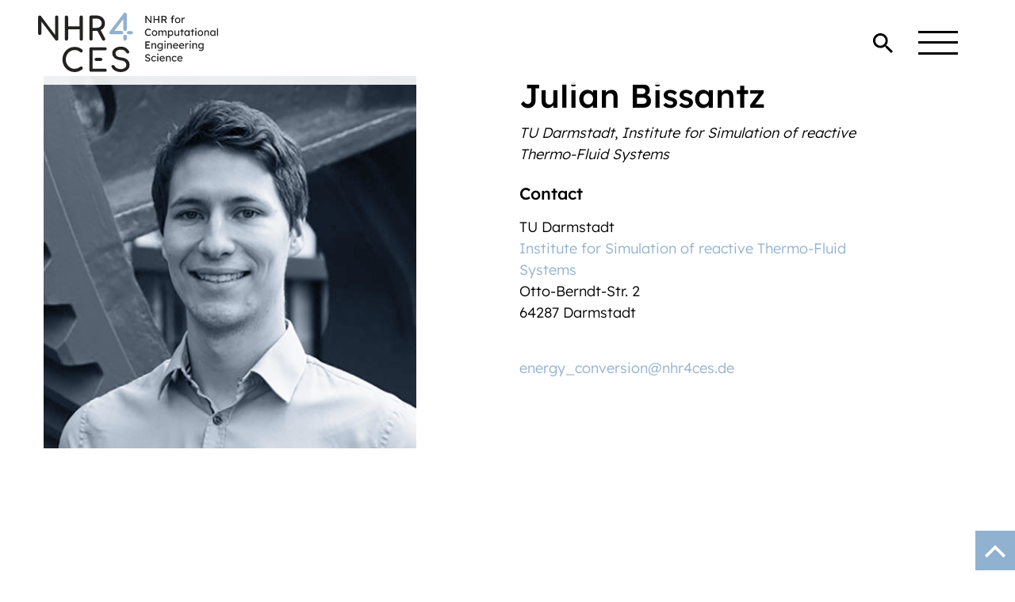

--- FILE ---
content_type: text/html; charset=UTF-8
request_url: https://www.nhr4ces.de/team/julian-bissantz/
body_size: 15074
content:
<!doctype html>
<html lang="en-US">
  <head>
  <meta charset="utf-8">
  <meta http-equiv="x-ua-compatible" content="ie=edge">
  <meta name="viewport" content="width=device-width, initial-scale=1, shrink-to-fit=no">
  <meta name='robots' content='index, follow, max-image-preview:large, max-snippet:-1, max-video-preview:-1' />

	<!-- This site is optimized with the Yoast SEO plugin v26.5 - https://yoast.com/wordpress/plugins/seo/ -->
	<title>Julian Bissantz - NHR4CES</title>
	<link rel="canonical" href="https://www.nhr4ces.de/team/julian-bissantz/" />
	<meta property="og:locale" content="en_US" />
	<meta property="og:type" content="article" />
	<meta property="og:title" content="Julian Bissantz - NHR4CES" />
	<meta property="og:url" content="https://www.nhr4ces.de/team/julian-bissantz/" />
	<meta property="og:site_name" content="NHR4CES" />
	<meta property="article:modified_time" content="2023-04-19T09:01:56+00:00" />
	<meta property="og:image" content="https://www.nhr4ces.de/app/uploads/2022/02/Bissantz_Julian-Quadratisch-Kopie.png" />
	<meta property="og:image:width" content="500" />
	<meta property="og:image:height" content="500" />
	<meta property="og:image:type" content="image/png" />
	<meta name="twitter:card" content="summary_large_image" />
	<meta name="twitter:site" content="@NHR4CES" />
	<script type="application/ld+json" class="yoast-schema-graph">{"@context":"https://schema.org","@graph":[{"@type":"WebPage","@id":"https://www.nhr4ces.de/team/julian-bissantz/","url":"https://www.nhr4ces.de/team/julian-bissantz/","name":"Julian Bissantz - NHR4CES","isPartOf":{"@id":"https://www.nhr4ces.de/#website"},"primaryImageOfPage":{"@id":"https://www.nhr4ces.de/team/julian-bissantz/#primaryimage"},"image":{"@id":"https://www.nhr4ces.de/team/julian-bissantz/#primaryimage"},"thumbnailUrl":"https://www.nhr4ces.de/app/uploads/2022/02/Bissantz_Julian-Quadratisch-Kopie.png","datePublished":"2022-01-12T10:36:36+00:00","dateModified":"2023-04-19T09:01:56+00:00","breadcrumb":{"@id":"https://www.nhr4ces.de/team/julian-bissantz/#breadcrumb"},"inLanguage":"en-US","potentialAction":[{"@type":"ReadAction","target":["https://www.nhr4ces.de/team/julian-bissantz/"]}]},{"@type":"ImageObject","inLanguage":"en-US","@id":"https://www.nhr4ces.de/team/julian-bissantz/#primaryimage","url":"https://www.nhr4ces.de/app/uploads/2022/02/Bissantz_Julian-Quadratisch-Kopie.png","contentUrl":"https://www.nhr4ces.de/app/uploads/2022/02/Bissantz_Julian-Quadratisch-Kopie.png","width":500,"height":500},{"@type":"BreadcrumbList","@id":"https://www.nhr4ces.de/team/julian-bissantz/#breadcrumb","itemListElement":[{"@type":"ListItem","position":1,"name":"Startseite","item":"https://www.nhr4ces.de/"},{"@type":"ListItem","position":2,"name":"Team","item":"https://www.nhr4ces.de/team/"},{"@type":"ListItem","position":3,"name":"Julian Bissantz"}]},{"@type":"WebSite","@id":"https://www.nhr4ces.de/#website","url":"https://www.nhr4ces.de/","name":"NHR4CES","description":"NHR for Computational Engineering Science","publisher":{"@id":"https://www.nhr4ces.de/#organization"},"potentialAction":[{"@type":"SearchAction","target":{"@type":"EntryPoint","urlTemplate":"https://www.nhr4ces.de/?s={search_term_string}"},"query-input":{"@type":"PropertyValueSpecification","valueRequired":true,"valueName":"search_term_string"}}],"inLanguage":"en-US"},{"@type":"Organization","@id":"https://www.nhr4ces.de/#organization","name":"NHR4CES","url":"https://www.nhr4ces.de/","logo":{"@type":"ImageObject","inLanguage":"en-US","@id":"https://www.nhr4ces.de/#/schema/logo/image/","url":"https://www.nhr4ces.de/app/uploads/2022/02/nhr4ces_favicon.png","contentUrl":"https://www.nhr4ces.de/app/uploads/2022/02/nhr4ces_favicon.png","width":128,"height":128,"caption":"NHR4CES"},"image":{"@id":"https://www.nhr4ces.de/#/schema/logo/image/"},"sameAs":["https://x.com/NHR4CES","https://www.instagram.com/nhr4ces/","https://www.linkedin.com/company/nhr4ces/"]}]}</script>
	<!-- / Yoast SEO plugin. -->


<link rel="alternate" title="oEmbed (JSON)" type="application/json+oembed" href="https://www.nhr4ces.de/wp-json/oembed/1.0/embed?url=https%3A%2F%2Fwww.nhr4ces.de%2Fteam%2Fjulian-bissantz%2F" />
<link rel="alternate" title="oEmbed (XML)" type="text/xml+oembed" href="https://www.nhr4ces.de/wp-json/oembed/1.0/embed?url=https%3A%2F%2Fwww.nhr4ces.de%2Fteam%2Fjulian-bissantz%2F&#038;format=xml" />
<style id='wp-img-auto-sizes-contain-inline-css' type='text/css'>
img:is([sizes=auto i],[sizes^="auto," i]){contain-intrinsic-size:3000px 1500px}
/*# sourceURL=wp-img-auto-sizes-contain-inline-css */
</style>
<style id='wp-emoji-styles-inline-css' type='text/css'>

	img.wp-smiley, img.emoji {
		display: inline !important;
		border: none !important;
		box-shadow: none !important;
		height: 1em !important;
		width: 1em !important;
		margin: 0 0.07em !important;
		vertical-align: -0.1em !important;
		background: none !important;
		padding: 0 !important;
	}
/*# sourceURL=wp-emoji-styles-inline-css */
</style>
<style id='wp-block-library-inline-css' type='text/css'>
:root{--wp-block-synced-color:#7a00df;--wp-block-synced-color--rgb:122,0,223;--wp-bound-block-color:var(--wp-block-synced-color);--wp-editor-canvas-background:#ddd;--wp-admin-theme-color:#007cba;--wp-admin-theme-color--rgb:0,124,186;--wp-admin-theme-color-darker-10:#006ba1;--wp-admin-theme-color-darker-10--rgb:0,107,160.5;--wp-admin-theme-color-darker-20:#005a87;--wp-admin-theme-color-darker-20--rgb:0,90,135;--wp-admin-border-width-focus:2px}@media (min-resolution:192dpi){:root{--wp-admin-border-width-focus:1.5px}}.wp-element-button{cursor:pointer}:root .has-very-light-gray-background-color{background-color:#eee}:root .has-very-dark-gray-background-color{background-color:#313131}:root .has-very-light-gray-color{color:#eee}:root .has-very-dark-gray-color{color:#313131}:root .has-vivid-green-cyan-to-vivid-cyan-blue-gradient-background{background:linear-gradient(135deg,#00d084,#0693e3)}:root .has-purple-crush-gradient-background{background:linear-gradient(135deg,#34e2e4,#4721fb 50%,#ab1dfe)}:root .has-hazy-dawn-gradient-background{background:linear-gradient(135deg,#faaca8,#dad0ec)}:root .has-subdued-olive-gradient-background{background:linear-gradient(135deg,#fafae1,#67a671)}:root .has-atomic-cream-gradient-background{background:linear-gradient(135deg,#fdd79a,#004a59)}:root .has-nightshade-gradient-background{background:linear-gradient(135deg,#330968,#31cdcf)}:root .has-midnight-gradient-background{background:linear-gradient(135deg,#020381,#2874fc)}:root{--wp--preset--font-size--normal:16px;--wp--preset--font-size--huge:42px}.has-regular-font-size{font-size:1em}.has-larger-font-size{font-size:2.625em}.has-normal-font-size{font-size:var(--wp--preset--font-size--normal)}.has-huge-font-size{font-size:var(--wp--preset--font-size--huge)}.has-text-align-center{text-align:center}.has-text-align-left{text-align:left}.has-text-align-right{text-align:right}.has-fit-text{white-space:nowrap!important}#end-resizable-editor-section{display:none}.aligncenter{clear:both}.items-justified-left{justify-content:flex-start}.items-justified-center{justify-content:center}.items-justified-right{justify-content:flex-end}.items-justified-space-between{justify-content:space-between}.screen-reader-text{border:0;clip-path:inset(50%);height:1px;margin:-1px;overflow:hidden;padding:0;position:absolute;width:1px;word-wrap:normal!important}.screen-reader-text:focus{background-color:#ddd;clip-path:none;color:#444;display:block;font-size:1em;height:auto;left:5px;line-height:normal;padding:15px 23px 14px;text-decoration:none;top:5px;width:auto;z-index:100000}html :where(.has-border-color){border-style:solid}html :where([style*=border-top-color]){border-top-style:solid}html :where([style*=border-right-color]){border-right-style:solid}html :where([style*=border-bottom-color]){border-bottom-style:solid}html :where([style*=border-left-color]){border-left-style:solid}html :where([style*=border-width]){border-style:solid}html :where([style*=border-top-width]){border-top-style:solid}html :where([style*=border-right-width]){border-right-style:solid}html :where([style*=border-bottom-width]){border-bottom-style:solid}html :where([style*=border-left-width]){border-left-style:solid}html :where(img[class*=wp-image-]){height:auto;max-width:100%}:where(figure){margin:0 0 1em}html :where(.is-position-sticky){--wp-admin--admin-bar--position-offset:var(--wp-admin--admin-bar--height,0px)}@media screen and (max-width:600px){html :where(.is-position-sticky){--wp-admin--admin-bar--position-offset:0px}}
/*# sourceURL=/wp-includes/css/dist/block-library/common.min.css */
</style>
<link rel='stylesheet' id='dashicons-css' href='https://www.nhr4ces.de/wp/wp-includes/css/dashicons.min.css?ver=6.9' type='text/css' media='all' />
<link rel='stylesheet' id='everest-forms-general-css' href='https://www.nhr4ces.de/app/plugins/everest-forms/assets/css/everest-forms.css?ver=3.4.1' type='text/css' media='all' />
<link rel='stylesheet' id='jquery-intl-tel-input-css' href='https://www.nhr4ces.de/app/plugins/everest-forms/assets/css/intlTelInput.css?ver=3.4.1' type='text/css' media='all' />
<link rel='stylesheet' id='nhr4ces-css' href='https://www.nhr4ces.de/app/themes/nhr4ces/resources/../assets/styles/nhr4ces.css?ver=1.0.2' type='text/css' media='all' />
<link rel='stylesheet' id='sage/main.css-css' href='https://www.nhr4ces.de/app/themes/nhr4ces/dist/styles/main_41791164.css' type='text/css' media='all' />
<script type="text/javascript" src="https://www.nhr4ces.de/wp/wp-includes/js/jquery/jquery.min.js?ver=3.7.1" id="jquery-core-js"></script>
<script type="text/javascript" src="https://www.nhr4ces.de/wp/wp-includes/js/jquery/jquery-migrate.min.js?ver=3.4.1" id="jquery-migrate-js"></script>
<link rel="https://api.w.org/" href="https://www.nhr4ces.de/wp-json/" /><link rel="alternate" title="JSON" type="application/json" href="https://www.nhr4ces.de/wp-json/wp/v2/team/408" /><link rel="EditURI" type="application/rsd+xml" title="RSD" href="https://www.nhr4ces.de/wp/xmlrpc.php?rsd" />
<meta name="generator" content="WordPress 6.9" />
<meta name="generator" content="Everest Forms 3.4.1" />
<link rel='shortlink' href='https://www.nhr4ces.de/?p=408' />
<link rel="icon" href="https://www.nhr4ces.de/app/uploads/2022/02/nhr4ces_favicon.png" sizes="32x32" />
<link rel="icon" href="https://www.nhr4ces.de/app/uploads/2022/02/nhr4ces_favicon.png" sizes="192x192" />
<link rel="apple-touch-icon" href="https://www.nhr4ces.de/app/uploads/2022/02/nhr4ces_favicon.png" />
<meta name="msapplication-TileImage" content="https://www.nhr4ces.de/app/uploads/2022/02/nhr4ces_favicon.png" />
		<style type="text/css" id="wp-custom-css">
			.mod--faq .card-body a {
    color: #90b1d0;
}		</style>
		</head>
  <body class="wp-singular team-template-default single single-team postid-408 wp-theme-nhr4cesresources everest-forms-no-js julian-bissantz app-data index-data singular-data single-data single-team-data single-team-julian-bissantz-data">
        <header class="banner" id="top">

    <nav class="navbar navbar-expand-md fixed-top">
      <a class="brand" href="https://www.nhr4ces.de/">
        
        <svg xmlns="http://www.w3.org/2000/svg" width="227.177" height="75.005" viewBox="0 0 227.177 75.005"> <g id="Inhalt" transform="translate(-16.139 -13.74)"> <g id="Gruppe_2920" data-name="Gruppe 2920" transform="translate(16.139 13.74)"> <path id="Pfad_1304_1_" d="M97.049,44.281a12.059,12.059,0,0,1,4.019,4.019,2.818,2.818,0,0,1,.486,1.443,1.685,1.685,0,0,1-.795,1.443,1.861,1.861,0,0,1-1.045.28,2.267,2.267,0,0,1-1.119-.294,2.177,2.177,0,0,1-.81-.824,7.7,7.7,0,0,0-2.709-2.753,8,8,0,0,0-4.107-.942,9.3,9.3,0,0,0-4.932,1.178,3.809,3.809,0,0,0-1.884,3.43,4.351,4.351,0,0,0,1.678,3.489c1.119.942,3.121,1.56,6.021,1.84A12.606,12.606,0,0,1,99.316,59.5a8.3,8.3,0,0,1,2.65,6.4,8.023,8.023,0,0,1-1.56,4.961,9.4,9.4,0,0,1-4.151,3.091,14.908,14.908,0,0,1-5.55,1.03,14.322,14.322,0,0,1-7.081-1.767,9.528,9.528,0,0,1-4.387-4.608,2.192,2.192,0,0,1-.206-.81,1.505,1.505,0,0,1,.442-1.06,2.219,2.219,0,0,1,1.207-.618,1.827,1.827,0,0,1,.4-.044,2.11,2.11,0,0,1,1.222.383,2.422,2.422,0,0,1,.869,1.016,5.849,5.849,0,0,0,2.841,2.65,10.188,10.188,0,0,0,4.7,1.089A9.012,9.012,0,0,0,95.8,69.837a4.319,4.319,0,0,0,2.09-3.8,5.124,5.124,0,0,0-1.767-3.916,9.058,9.058,0,0,0-5.373-1.987,13.785,13.785,0,0,1-7.817-2.915,7.624,7.624,0,0,1-2.841-6.08,6.975,6.975,0,0,1,1.457-4.431,9.112,9.112,0,0,1,4-2.841,15.768,15.768,0,0,1,5.712-.986A11.081,11.081,0,0,1,97.049,44.281Z" transform="translate(13.552 0.015)" fill="#222221"/> <path id="Pfad_1289_1_" d="M38.148,16.779a2.041,2.041,0,0,1,1.5-.589A2.016,2.016,0,0,1,41.726,18.3V45.78a2.108,2.108,0,0,1-.589,1.531,2.008,2.008,0,0,1-1.487.589,2.455,2.455,0,0,1-.913-.177,1.443,1.443,0,0,1-.707-.545L20.321,23.624V38.611a2.041,2.041,0,0,1-.589,1.5,2.174,2.174,0,0,1-3,.015A2.108,2.108,0,0,1,16.14,38.6V18.3a2.075,2.075,0,0,1,.589-1.516,2.008,2.008,0,0,1,1.487-.589,1.929,1.929,0,0,1,.9.221,2.456,2.456,0,0,1,.736.545L37.56,40.51V18.3A1.894,1.894,0,0,1,38.148,16.779Z" transform="translate(-16.139 -12.584)" fill="#222221"/> <path id="Pfad_1290_1_" d="M58.354,16.779a2.041,2.041,0,0,1,1.5-.589,2.067,2.067,0,0,1,1.487.589,2.017,2.017,0,0,1,.589,1.516V45.78a2.108,2.108,0,0,1-.589,1.531,2.008,2.008,0,0,1-1.487.589,2.074,2.074,0,0,1-2.105-2.046V33.679H43.25v12.1a2.1,2.1,0,0,1-.589,1.5,1.976,1.976,0,0,1-1.516.6,2.071,2.071,0,0,1-2.105-2.032V18.3a2.064,2.064,0,0,1,.6-1.516,2.041,2.041,0,0,1,1.5-.589,2.013,2.013,0,0,1,2.105,1.928V29.955H57.736V18.3A2.021,2.021,0,0,1,58.354,16.779Z" transform="translate(-5.328 -12.584)" fill="#222221"/> <path id="Pfad_1291_1_" d="M80.15,46.006a1.866,1.866,0,0,1-.545,1.354,1.959,1.959,0,0,1-1.472.545,2.022,2.022,0,0,1-1.811-1.016L70.2,35.568H64.31V45.623a2.064,2.064,0,0,1-.589,1.5A2.113,2.113,0,0,1,60.1,45.637V18.286a2.064,2.064,0,0,1,.6-1.516,2.091,2.091,0,0,1,1.487-.589h7.272a11.24,11.24,0,0,1,5.344,1.251,8.976,8.976,0,0,1,3.666,3.518,10.078,10.078,0,0,1,1.31,5.167,8.992,8.992,0,0,1-5.417,8.435l5.344,10.113A2.351,2.351,0,0,1,80.15,46.006ZM69.463,31.7a6.628,6.628,0,0,0,4.519-1.546,5.112,5.112,0,0,0,1.781-4.019,5.734,5.734,0,0,0-1.781-4.357,6.281,6.281,0,0,0-4.519-1.693H64.3v11.63h5.167Z" transform="translate(4.615 -12.588)" fill="#222221"/> <g id="Gruppe_2917" data-name="Gruppe 2917" transform="translate(64.712 43.689)"> <path id="Pfad_3453" data-name="Pfad 3453" d="M80.033,70.523H64.208v-23.3H80.033a2.042,2.042,0,0,0,1.457-.515,1.8,1.8,0,0,0,.559-1.354,1.842,1.842,0,0,0-.559-1.4,1.992,1.992,0,0,0-1.457-.53H62.147A1.986,1.986,0,0,0,60.69,44a1.932,1.932,0,0,0-.589,1.487V72.333a2.036,2.036,0,0,0,2.061,2H80.048a1.872,1.872,0,0,0,2.017-1.943,1.748,1.748,0,0,0-.559-1.354A2.1,2.1,0,0,0,80.033,70.523Z" transform="translate(-60.098 -43.418)" fill="#222221"/> <path id="Pfad_3454" data-name="Pfad 3454" d="M72.461,52.53H66.44v.015a1.915,1.915,0,0,0,0,3.827v.015h5.947v-.015h.074a1.921,1.921,0,1,0,0-3.842Z" transform="translate(-57.973 -39.116)" fill="#222221"/> </g> <g id="Gruppe_2918" data-name="Gruppe 2918" transform="translate(89.976)"> <path id="Pfad_3455" data-name="Pfad 3455" d="M93.661,37.884V34.763a2.223,2.223,0,0,0-4.446,0v3.121h0c0,.029-.015.044-.015.074a2.223,2.223,0,1,0,4.446,0,.16.16,0,0,0,.015-.074Z" transform="translate(-71.623 -4.864)" fill="#90b1d0"/> <path id="Pfad_3456" data-name="Pfad 3456" d="M99.3,15.963a2.22,2.22,0,0,0-4-1.325L77.7,37.691a2.077,2.077,0,0,0,1.59,3.356h13.5a2.09,2.09,0,0,0,0-4.181H83.443L94.866,21.91V34.688a2.223,2.223,0,0,0,4.446,0h0V16.007h0A.054.054,0,0,1,99.3,15.963Z" transform="translate(-77.26 -13.74)" fill="#90b1d0"/> <path id="Pfad_3457" data-name="Pfad 3457" d="M97.825,29.45H94.38l-.132.015a2.085,2.085,0,0,0,0,4.166h3.592a2.09,2.09,0,0,0-.015-4.181Z" transform="translate(-70.178 -6.323)" fill="#90b1d0"/> </g> <path id="Pfad_3458" data-name="Pfad 3458" d="M62.773,69.853a2.042,2.042,0,0,0-2.046-2.046,2.012,2.012,0,0,0-1.207.4l-.088.044a11.864,11.864,0,0,1-7.169,2.561A10.173,10.173,0,0,1,46.8,69.22a11.616,11.616,0,0,1-4.019-4.3,12.669,12.669,0,0,1,0-11.924A11.43,11.43,0,0,1,46.8,48.684a10.365,10.365,0,0,1,5.535-1.59h.339a10.671,10.671,0,0,1,3.533.6A11.337,11.337,0,0,1,59.3,49.656c.015.015.029.015.044.029a2.057,2.057,0,0,0,1.3.442,2.108,2.108,0,0,0,2.09-2.09,2.086,2.086,0,0,0-.736-1.575c0-.015-.015-.015-.015-.029a1.54,1.54,0,0,1-.162-.118A.014.014,0,0,1,61.8,46.3a16.382,16.382,0,0,0-4.284-2.414,15.313,15.313,0,0,0-4.887-.795h-.456a14.67,14.67,0,0,0-7.6,2.12,15.347,15.347,0,0,0-5.52,5.756,16.17,16.17,0,0,0-2.017,7.994,16.351,16.351,0,0,0,2.017,8.052,15.028,15.028,0,0,0,5.52,5.756,14.681,14.681,0,0,0,7.581,2.105h.265a15.14,15.14,0,0,0,9.6-3.459l.044-.044A1.96,1.96,0,0,0,62.773,69.853Z" transform="translate(-6.272 0.117)" fill="#222221"/> <g id="Gruppe_2919" data-name="Gruppe 2919" transform="translate(134.802 3.504)"> <path id="Pfad_3459" data-name="Pfad 3459" d="M108.15,25.572v-9.1h1.266l5.3,7.081c-.074-.53-.118-1.134-.147-1.84s-.044-1.443-.044-2.267V16.46h1.4v9.1h-1.281l-5.3-6.948c.059.751.1,1.34.147,1.752a9.024,9.024,0,0,1,.059.927c.015.206.015.368.015.486v3.783H108.15Z" transform="translate(-107.502 -15.959)" fill="#222221"/> <path id="Pfad_3460" data-name="Pfad 3460" d="M115.16,25.568v-9.1h1.4v3.886h4.534V16.47h1.4v9.1h-1.4V21.711h-4.534v3.857h-1.4Z" transform="translate(-104.193 -15.955)" fill="#222221"/> <path id="Pfad_3461" data-name="Pfad 3461" d="M121.88,25.568v-9.1h3.872a2.9,2.9,0,0,1,1.443.383A2.847,2.847,0,0,1,128.24,17.9a2.794,2.794,0,0,1,.4,1.472,2.541,2.541,0,0,1-.5,1.531,2.88,2.88,0,0,1-1.266,1.03l2.12,3.651-1.708-.015-1.928-3.415h-2.076v3.415Zm1.413-4.784H125.9a1.2,1.2,0,0,0,.942-.412,1.476,1.476,0,0,0,.368-1.03,1.424,1.424,0,0,0-.471-1.1,1.778,1.778,0,0,0-1.207-.427h-2.238Z" transform="translate(-101.02 -15.955)" fill="#222221"/> <path id="Pfad_3462" data-name="Pfad 3462" d="M131.119,25.733V20.257H130.03V19.02h1.089v-.883a1.941,1.941,0,0,1,2.032-2.017,1.946,1.946,0,0,1,.78.162,1.757,1.757,0,0,1,.589.412l-.456,1.03a1.482,1.482,0,0,0-.368-.25.994.994,0,0,0-.383-.1c-.559,0-.839.25-.839.765v.883h1.619v1.237h-1.619v5.476h-1.354Z" transform="translate(-97.172 -16.12)" fill="#222221"/> <path id="Pfad_3463" data-name="Pfad 3463" d="M136.944,25.006a3.415,3.415,0,0,1-1.781-.456,3.2,3.2,0,0,1-1.237-1.266,3.879,3.879,0,0,1,0-3.651,3.517,3.517,0,0,1,1.237-1.266,3.7,3.7,0,0,1,3.563,0,3.2,3.2,0,0,1,1.237,1.266,3.879,3.879,0,0,1,0,3.651,3.344,3.344,0,0,1-3.018,1.722Zm0-1.222a1.963,1.963,0,0,0,1.089-.309,2.072,2.072,0,0,0,.751-.839,2.629,2.629,0,0,0,.265-1.192,2.319,2.319,0,0,0-.265-1.207,1.943,1.943,0,0,0-.751-.824,2.119,2.119,0,0,0-1.089-.294,2.012,2.012,0,0,0-1.1.309,2.218,2.218,0,0,0-.766.839,2.629,2.629,0,0,0-.265,1.192,2.3,2.3,0,0,0,.265,1.192,2.107,2.107,0,0,0,.766.839A2.134,2.134,0,0,0,136.944,23.784Z" transform="translate(-95.548 -15.275)" fill="#222221"/> <path id="Pfad_3464" data-name="Pfad 3464" d="M139.17,24.888V18.057h1.354v1.281a2.632,2.632,0,0,1,.869-1.016,2,2,0,0,1,1.634-.368,3.207,3.207,0,0,1,.324.088L143,19.5c-.1-.044-.221-.074-.339-.118a1.669,1.669,0,0,0-.368-.044,1.64,1.64,0,0,0-.869.236,2.044,2.044,0,0,0-.648.633,1.718,1.718,0,0,0-.25.9v3.769H139.17Z" transform="translate(-92.857 -15.275)" fill="#222221"/> <path id="Pfad_3465" data-name="Pfad 3465" d="M112.053,36.694a4.08,4.08,0,0,1-2.238-.6,4.282,4.282,0,0,1-1.546-1.649,5.185,5.185,0,0,1-.559-2.429,4.89,4.89,0,0,1,.339-1.811,4.705,4.705,0,0,1,.957-1.472,4.455,4.455,0,0,1,1.413-.986,4.328,4.328,0,0,1,3.033-.147,4.164,4.164,0,0,1,1.148.559,3.671,3.671,0,0,1,.839.81l-.942.972a3.291,3.291,0,0,0-2.341-1.148,2.878,2.878,0,0,0-1.531.412,3.028,3.028,0,0,0-1.089,1.148,3.431,3.431,0,0,0-.4,1.663,3.5,3.5,0,0,0,.4,1.722,2.823,2.823,0,0,0,1.1,1.134,3.294,3.294,0,0,0,1.649.4A3.081,3.081,0,0,0,113.54,35a3.239,3.239,0,0,0,1.045-.721l.707,1.148a3.037,3.037,0,0,1-.81.633,4.437,4.437,0,0,1-1.148.442A4.29,4.29,0,0,1,112.053,36.694Z" transform="translate(-107.71 -10.799)" fill="#222221"/> <path id="Pfad_3466" data-name="Pfad 3466" d="M117.124,35.986a3.415,3.415,0,0,1-1.781-.456,3.2,3.2,0,0,1-1.237-1.266,3.879,3.879,0,0,1,0-3.651,3.517,3.517,0,0,1,1.237-1.266,3.7,3.7,0,0,1,3.563,0,3.2,3.2,0,0,1,1.237,1.266,3.879,3.879,0,0,1,0,3.651,3.516,3.516,0,0,1-1.237,1.266A3.6,3.6,0,0,1,117.124,35.986Zm0-1.222a1.963,1.963,0,0,0,1.089-.309,2.072,2.072,0,0,0,.751-.839,2.629,2.629,0,0,0,.265-1.192,2.318,2.318,0,0,0-.265-1.207,1.943,1.943,0,0,0-.751-.824,2.119,2.119,0,0,0-1.089-.294,2.012,2.012,0,0,0-1.1.309,2.218,2.218,0,0,0-.765.839,2.63,2.63,0,0,0-.265,1.192,2.3,2.3,0,0,0,.265,1.192,2.107,2.107,0,0,0,.765.839A2.134,2.134,0,0,0,117.124,34.764Z" transform="translate(-104.906 -10.091)" fill="#222221"/> <path id="Pfad_3467" data-name="Pfad 3467" d="M119.34,35.848V29.018h1.354v1.075a2.655,2.655,0,0,1,.913-.839,2.393,2.393,0,0,1,1.237-.353,1.97,1.97,0,0,1,2.076,1.428,2.388,2.388,0,0,1,.574-.721,2.934,2.934,0,0,1,.839-.515,2.327,2.327,0,0,1,.927-.191c1.516,0,2.282.957,2.282,2.841v4.092h-1.354V31.815a2.048,2.048,0,0,0-.339-1.281,1.223,1.223,0,0,0-1.03-.412,1.724,1.724,0,0,0-1.237.471,1.546,1.546,0,0,0-.5,1.163v4.078h-1.354V31.785a1.965,1.965,0,0,0-.339-1.237,1.228,1.228,0,0,0-1-.427,1.693,1.693,0,0,0-.869.221,1.664,1.664,0,0,0-.618.574,1.52,1.52,0,0,0-.221.81v4.107h-1.34Z" transform="translate(-102.219 -10.086)" fill="#222221"/> <path id="Pfad_3468" data-name="Pfad 3468" d="M127.49,38.7V29.018h1.354v.972a2.588,2.588,0,0,1,.927-.765,2.67,2.67,0,0,1,1.281-.324,2.906,2.906,0,0,1,1.634.456,3.329,3.329,0,0,1,1.134,1.251,4.215,4.215,0,0,1,0,3.636A3.339,3.339,0,0,1,132.7,35.51a2.876,2.876,0,0,1-1.6.456,3.08,3.08,0,0,1-2.252-1.016V38.7Zm3.386-3.975a1.977,1.977,0,0,0,1.06-.294,2.1,2.1,0,0,0,.736-.824,2.574,2.574,0,0,0,.28-1.178,2.524,2.524,0,0,0-.265-1.178,2.062,2.062,0,0,0-.736-.81,1.9,1.9,0,0,0-1.075-.294,1.992,1.992,0,0,0-1.075.294,2.062,2.062,0,0,0-.736.81,2.574,2.574,0,0,0-.28,1.178,2.362,2.362,0,0,0,.28,1.178,2.1,2.1,0,0,0,.736.824A1.991,1.991,0,0,0,130.876,34.73Z" transform="translate(-98.372 -10.086)" fill="#222221"/> <path id="Pfad_3469" data-name="Pfad 3469" d="M135.455,35.943a2.214,2.214,0,0,1-1.737-.736,2.9,2.9,0,0,1-.648-2v-4.21h1.34v3.842a2.159,2.159,0,0,0,.427,1.413,1.412,1.412,0,0,0,1.178.515,1.689,1.689,0,0,0,1.222-.471,1.608,1.608,0,0,0,.486-1.207V28.98h1.34v6.831h-1.34V34.721a2.478,2.478,0,0,1-.942.883A2.687,2.687,0,0,1,135.455,35.943Z" transform="translate(-95.737 -10.049)" fill="#222221"/> <path id="Pfad_3470" data-name="Pfad 3470" d="M139.443,36.368v-5.52H138.03v-1.3h1.413V27.8h1.34v1.737h1.59v1.3h-1.59v5.52h-1.34Z" transform="translate(-93.395 -10.606)" fill="#222221"/> <path id="Pfad_3471" data-name="Pfad 3471" d="M144.577,35.99a2.768,2.768,0,0,1-1.546-.471,3.277,3.277,0,0,1-1.119-1.281,3.919,3.919,0,0,1-.412-1.825,3.841,3.841,0,0,1,.427-1.825,3.148,3.148,0,0,1,1.148-1.251,2.925,2.925,0,0,1,1.619-.456,2.719,2.719,0,0,1,1.354.339,2.287,2.287,0,0,1,.9.854V29.027H148.3v6.831h-1.354V34.8a2.871,2.871,0,0,1-1,.839A2.711,2.711,0,0,1,144.577,35.99Zm.353-1.237A1.992,1.992,0,0,0,146,34.459a2.1,2.1,0,0,0,.736-.824,2.649,2.649,0,0,0,.265-1.207,2.524,2.524,0,0,0-.265-1.178,2.1,2.1,0,0,0-.736-.824,1.9,1.9,0,0,0-1.075-.294,1.977,1.977,0,0,0-1.06.294,2.071,2.071,0,0,0-.721.824,2.567,2.567,0,0,0-.265,1.178,2.649,2.649,0,0,0,.265,1.207,2.083,2.083,0,0,0,.721.824A1.977,1.977,0,0,0,144.93,34.754Z" transform="translate(-91.757 -10.096)" fill="#222221"/> <path id="Pfad_3472" data-name="Pfad 3472" d="M148.423,36.368v-5.52H147.01v-1.3h1.413V27.8h1.34v1.737h1.59v1.3h-1.59v5.52h-1.34Z" transform="translate(-89.156 -10.606)" fill="#222221"/> <path id="Pfad_3473" data-name="Pfad 3473" d="M151.688,28.5a.923.923,0,0,1-.662-.221.789.789,0,0,1-.236-.618.832.832,0,0,1,.236-.618.891.891,0,0,1,.662-.236.948.948,0,0,1,.662.221.789.789,0,0,1,.236.618.832.832,0,0,1-.236.618A.954.954,0,0,1,151.688,28.5Zm-.648,8.332V30h1.34v6.831Z" transform="translate(-87.371 -11.073)" fill="#222221"/> <path id="Pfad_3474" data-name="Pfad 3474" d="M156.444,35.986a3.415,3.415,0,0,1-1.781-.456,3.2,3.2,0,0,1-1.237-1.266,3.879,3.879,0,0,1,0-3.651,3.516,3.516,0,0,1,1.237-1.266,3.7,3.7,0,0,1,3.563,0,3.2,3.2,0,0,1,1.237,1.266,3.879,3.879,0,0,1,0,3.651,3.516,3.516,0,0,1-1.237,1.266A3.6,3.6,0,0,1,156.444,35.986Zm0-1.222a1.963,1.963,0,0,0,1.089-.309,2.072,2.072,0,0,0,.751-.839,2.629,2.629,0,0,0,.265-1.192,2.318,2.318,0,0,0-.265-1.207,1.943,1.943,0,0,0-.751-.824,2.119,2.119,0,0,0-1.089-.294,2.012,2.012,0,0,0-1.1.309,2.218,2.218,0,0,0-.766.839,2.629,2.629,0,0,0-.265,1.192,2.3,2.3,0,0,0,.265,1.192,2.107,2.107,0,0,0,.766.839A2.172,2.172,0,0,0,156.444,34.764Z" transform="translate(-86.342 -10.091)" fill="#222221"/> <path id="Pfad_3475" data-name="Pfad 3475" d="M158.68,35.858V29.027h1.34v1.06a2.717,2.717,0,0,1,.957-.854,2.548,2.548,0,0,1,1.281-.353c1.56,0,2.341.942,2.341,2.812v4.166h-1.34V31.78c0-1.178-.486-1.722-1.443-1.678a1.861,1.861,0,0,0-.913.221,1.758,1.758,0,0,0-.648.574,1.458,1.458,0,0,0-.236.824v4.137Z" transform="translate(-83.646 -10.096)" fill="#222221"/> <path id="Pfad_3476" data-name="Pfad 3476" d="M166.707,35.99a2.768,2.768,0,0,1-1.546-.471,3.277,3.277,0,0,1-1.119-1.281,3.919,3.919,0,0,1-.412-1.825,3.841,3.841,0,0,1,.427-1.825,3.148,3.148,0,0,1,1.148-1.251,2.925,2.925,0,0,1,1.619-.456,2.718,2.718,0,0,1,1.354.339,2.287,2.287,0,0,1,.9.854V29.027h1.354v6.831h-1.354V34.8a2.871,2.871,0,0,1-1,.839A2.711,2.711,0,0,1,166.707,35.99Zm.353-1.237a1.992,1.992,0,0,0,1.075-.294,2.1,2.1,0,0,0,.736-.824,2.649,2.649,0,0,0,.265-1.207,2.524,2.524,0,0,0-.265-1.178,2.1,2.1,0,0,0-.736-.824,1.9,1.9,0,0,0-1.075-.294,1.977,1.977,0,0,0-1.06.294,2.07,2.07,0,0,0-.721.824,2.567,2.567,0,0,0-.265,1.178,2.649,2.649,0,0,0,.265,1.207,2.083,2.083,0,0,0,.721.824A1.977,1.977,0,0,0,167.06,34.754Z" transform="translate(-81.309 -10.096)" fill="#222221"/> <path id="Pfad_3477" data-name="Pfad 3477" d="M169.55,36.708V27.08h1.34v9.628Z" transform="translate(-78.514 -10.946)" fill="#222221"/> <path id="Pfad_3478" data-name="Pfad 3478" d="M108.15,47.508v-9.1h5.741v1.354h-4.328v2.4h3.621v1.354h-3.621v2.635h4.328v1.354H108.15Z" transform="translate(-107.502 -5.597)" fill="#222221"/> <path id="Pfad_3479" data-name="Pfad 3479" d="M113.35,46.828V40h1.34v1.06a2.717,2.717,0,0,1,.957-.854,2.548,2.548,0,0,1,1.281-.353c1.56,0,2.341.942,2.341,2.812v4.166h-1.34V42.75c0-1.178-.486-1.722-1.443-1.678a1.861,1.861,0,0,0-.913.221,1.758,1.758,0,0,0-.648.574,1.458,1.458,0,0,0-.236.824v4.137Z" transform="translate(-105.047 -4.917)" fill="#222221"/> <path id="Pfad_3480" data-name="Pfad 3480" d="M121.789,49.816a4.833,4.833,0,0,1-1.443-.221,3.44,3.44,0,0,1-1.163-.589l.5-1.045a3.333,3.333,0,0,0,.972.486,3.886,3.886,0,0,0,1.148.177c1.443,0,2.179-.692,2.179-2.061v-.824a1.881,1.881,0,0,1-.545.6,3.275,3.275,0,0,1-.81.442,2.439,2.439,0,0,1-.913.162,3.293,3.293,0,0,1-1.737-.456,3.33,3.33,0,0,1-1.207-1.266,3.722,3.722,0,0,1-.442-1.825,3.682,3.682,0,0,1,.442-1.825,3.4,3.4,0,0,1,1.192-1.266,3.19,3.19,0,0,1,1.708-.456,2.814,2.814,0,0,1,1.34.324,3.212,3.212,0,0,1,.957.736v-.927h1.34V46.4a3.265,3.265,0,0,1-.942,2.517A3.544,3.544,0,0,1,121.789,49.816Zm.059-4.092a2.2,2.2,0,0,0,1.134-.294,2.067,2.067,0,0,0,.765-.824,2.636,2.636,0,0,0,.28-1.192,2.477,2.477,0,0,0-.28-1.207,2.073,2.073,0,0,0-.765-.824,2.052,2.052,0,0,0-1.119-.294,2.1,2.1,0,0,0-1.119.309,2.219,2.219,0,0,0-.765.839,2.682,2.682,0,0,0,0,2.385,2,2,0,0,0,1.87,1.1Z" transform="translate(-102.696 -4.917)" fill="#222221"/> <path id="Pfad_3481" data-name="Pfad 3481" d="M125.238,39.473a.923.923,0,0,1-.662-.221.789.789,0,0,1-.236-.618.832.832,0,0,1,.236-.618.891.891,0,0,1,.662-.236A.948.948,0,0,1,125.9,38a.789.789,0,0,1,.236.618.832.832,0,0,1-.236.618A.955.955,0,0,1,125.238,39.473Zm-.648,8.332V40.974h1.34v6.831Z" transform="translate(-99.859 -5.894)" fill="#222221"/> <path id="Pfad_3482" data-name="Pfad 3482" d="M126.8,46.828V40h1.34v1.06a2.717,2.717,0,0,1,.957-.854,2.548,2.548,0,0,1,1.281-.353c1.56,0,2.341.942,2.341,2.812v4.166h-1.34V42.75c0-1.178-.486-1.722-1.443-1.678a1.861,1.861,0,0,0-.913.221,1.758,1.758,0,0,0-.648.574,1.458,1.458,0,0,0-.236.824v4.137Z" transform="translate(-98.697 -4.917)" fill="#222221"/> <path id="Pfad_3483" data-name="Pfad 3483" d="M135.377,46.96a3.856,3.856,0,0,1-1.87-.442,3.3,3.3,0,0,1-1.281-1.222,3.431,3.431,0,0,1-.456-1.8,3.933,3.933,0,0,1,.442-1.9,3.234,3.234,0,0,1,1.237-1.281,3.477,3.477,0,0,1,1.8-.471,3.217,3.217,0,0,1,1.59.442,3.078,3.078,0,0,1,1.119,1.178,3.251,3.251,0,0,1,.383,1.708l-.015.574h-5.226a2.152,2.152,0,0,0,.766,1.457,2.679,2.679,0,0,0,2.576.368,3.116,3.116,0,0,0,.942-.618l.677.957a3.851,3.851,0,0,1-1.222.766A4.263,4.263,0,0,1,135.377,46.96Zm-.118-5.874a1.881,1.881,0,0,0-2.09,1.59H137v-.1a1.558,1.558,0,0,0-.28-.766,1.8,1.8,0,0,0-.618-.53A1.889,1.889,0,0,0,135.259,41.087Z" transform="translate(-96.351 -4.917)" fill="#222221"/> <path id="Pfad_3484" data-name="Pfad 3484" d="M140.547,46.96a3.856,3.856,0,0,1-1.87-.442A3.3,3.3,0,0,1,137.4,45.3a3.431,3.431,0,0,1-.456-1.8,3.933,3.933,0,0,1,.442-1.9,3.235,3.235,0,0,1,1.237-1.281,3.477,3.477,0,0,1,1.8-.471,3.217,3.217,0,0,1,1.59.442,3.078,3.078,0,0,1,1.119,1.178,3.252,3.252,0,0,1,.383,1.708l-.015.574h-5.226a2.152,2.152,0,0,0,.765,1.457,2.679,2.679,0,0,0,2.576.368,3.116,3.116,0,0,0,.942-.618l.677.957a3.851,3.851,0,0,1-1.222.766A4.2,4.2,0,0,1,140.547,46.96Zm-.118-5.874a1.881,1.881,0,0,0-2.09,1.59h3.828v-.1a1.558,1.558,0,0,0-.28-.766,1.746,1.746,0,0,0-1.457-.721Z" transform="translate(-93.91 -4.917)" fill="#222221"/> <path id="Pfad_3485" data-name="Pfad 3485" d="M142.41,46.828V40h1.354v1.281a2.633,2.633,0,0,1,.869-1.016,2.1,2.1,0,0,1,1.207-.412,2,2,0,0,1,.427.044,3.207,3.207,0,0,1,.324.088l-.368,1.457c-.1-.044-.221-.074-.339-.118a1.67,1.67,0,0,0-.368-.044,1.64,1.64,0,0,0-.869.236,2.044,2.044,0,0,0-.648.633,1.718,1.718,0,0,0-.25.9v3.769h-1.34Z" transform="translate(-91.328 -4.917)" fill="#222221"/> <path id="Pfad_3486" data-name="Pfad 3486" d="M146.868,39.473a.923.923,0,0,1-.662-.221.789.789,0,0,1-.236-.618.832.832,0,0,1,.236-.618.891.891,0,0,1,.662-.236.948.948,0,0,1,.662.221.789.789,0,0,1,.236.618.832.832,0,0,1-.236.618A.981.981,0,0,1,146.868,39.473Zm-.648,8.332V40.974h1.34v6.831Z" transform="translate(-89.647 -5.894)" fill="#222221"/> <path id="Pfad_3487" data-name="Pfad 3487" d="M148.42,46.828V40h1.34v1.06a2.717,2.717,0,0,1,.957-.854A2.548,2.548,0,0,1,152,39.85c1.56,0,2.341.942,2.341,2.812v4.166H153V42.75c0-1.178-.486-1.722-1.443-1.678a1.861,1.861,0,0,0-.913.221,1.758,1.758,0,0,0-.648.574,1.458,1.458,0,0,0-.236.824v4.137Z" transform="translate(-88.49 -4.917)" fill="#222221"/> <path id="Pfad_3488" data-name="Pfad 3488" d="M156.874,49.816a5,5,0,0,1-1.457-.221,3.44,3.44,0,0,1-1.163-.589l.5-1.045a3.333,3.333,0,0,0,.972.486,3.886,3.886,0,0,0,1.148.177c1.443,0,2.179-.692,2.179-2.061v-.824a2.071,2.071,0,0,1-.545.6,3.563,3.563,0,0,1-.81.442,2.439,2.439,0,0,1-.913.162,3.293,3.293,0,0,1-1.737-.456,3.225,3.225,0,0,1-1.207-1.266A3.722,3.722,0,0,1,153.4,43.4a3.683,3.683,0,0,1,.442-1.825,3.4,3.4,0,0,1,1.192-1.266,3.19,3.19,0,0,1,1.708-.456,2.814,2.814,0,0,1,1.34.324,3.212,3.212,0,0,1,.957.736v-.927h1.34V46.4a3.265,3.265,0,0,1-.942,2.517A3.507,3.507,0,0,1,156.874,49.816Zm.044-4.092a2.242,2.242,0,0,0,1.134-.294,2.067,2.067,0,0,0,.766-.824,2.636,2.636,0,0,0,.28-1.192,2.477,2.477,0,0,0-.28-1.207,2.074,2.074,0,0,0-.766-.824,2.019,2.019,0,0,0-1.119-.294,2.1,2.1,0,0,0-1.119.309,2.219,2.219,0,0,0-.766.839,2.682,2.682,0,0,0,0,2.385,2.074,2.074,0,0,0,.766.824A2.276,2.276,0,0,0,156.918,45.724Z" transform="translate(-86.139 -4.917)" fill="#222221"/> <path id="Pfad_3489" data-name="Pfad 3489" d="M111.16,58.648a3.928,3.928,0,0,1-3.43-1.767l.957-1.1a4.581,4.581,0,0,0,1.222,1.266,2.667,2.667,0,0,0,1.4.353,2.234,2.234,0,0,0,1.251-.339,1.013,1.013,0,0,0,.515-.869,1.194,1.194,0,0,0-.5-.986,3.9,3.9,0,0,0-1.6-.589c-1.855-.368-2.782-1.281-2.782-2.768a2.137,2.137,0,0,1,.412-1.31,2.833,2.833,0,0,1,1.119-.9,3.7,3.7,0,0,1,1.59-.339,3.267,3.267,0,0,1,3.077,1.6l-.986.972a2.948,2.948,0,0,0-.927-.972,2.26,2.26,0,0,0-1.207-.339,2.069,2.069,0,0,0-1.222.339,1.085,1.085,0,0,0-.471.9,1.1,1.1,0,0,0,.427.9,3.473,3.473,0,0,0,1.457.559,5.1,5.1,0,0,1,2.223.957,2.013,2.013,0,0,1,.795,1.6,2.619,2.619,0,0,1-.883,2.076A3.633,3.633,0,0,1,111.16,58.648Z" transform="translate(-107.701 -0.455)" fill="#222221"/> <path id="Pfad_3490" data-name="Pfad 3490" d="M116.472,57.935a3.149,3.149,0,0,1-1.693-.471,3.194,3.194,0,0,1-1.178-1.281,3.705,3.705,0,0,1-.442-1.811,3.746,3.746,0,0,1,.442-1.811,3.529,3.529,0,0,1,1.178-1.281,2.993,2.993,0,0,1,1.693-.471,3.678,3.678,0,0,1,1.663.368,2.706,2.706,0,0,1,1.134,1l-.736.913a2.455,2.455,0,0,0-.869-.765,2.172,2.172,0,0,0-1.06-.309,2.1,2.1,0,0,0-1.119.309,2.255,2.255,0,0,0-.78.839,2.62,2.62,0,0,0,.015,2.385,2.419,2.419,0,0,0,.795.839,2,2,0,0,0,1.089.309,2.477,2.477,0,0,0,1.914-1.045l.736.913a3.147,3.147,0,0,1-1.192.957A3.092,3.092,0,0,1,116.472,57.935Z" transform="translate(-105.137 0.258)" fill="#222221"/> <path id="Pfad_3491" data-name="Pfad 3491" d="M119.058,50.443a.948.948,0,0,1-.662-.221.789.789,0,0,1-.236-.618.832.832,0,0,1,.236-.618.891.891,0,0,1,.662-.236.948.948,0,0,1,.662.221.789.789,0,0,1,.236.618.832.832,0,0,1-.236.618A.891.891,0,0,1,119.058,50.443Zm-.648,8.332V51.944h1.34v6.831Z" transform="translate(-102.776 -0.715)" fill="#222221"/> <path id="Pfad_3492" data-name="Pfad 3492" d="M123.947,57.93a3.856,3.856,0,0,1-1.87-.442,3.3,3.3,0,0,1-1.281-1.222,3.432,3.432,0,0,1-.456-1.8,3.933,3.933,0,0,1,.442-1.9,3.234,3.234,0,0,1,1.237-1.281,3.477,3.477,0,0,1,1.8-.471,3.217,3.217,0,0,1,1.59.442,3.078,3.078,0,0,1,1.119,1.178,3.252,3.252,0,0,1,.383,1.708l-.015.574h-5.226a2.094,2.094,0,0,0,.765,1.457,2.679,2.679,0,0,0,2.576.368,3.116,3.116,0,0,0,.942-.618l.677.957a3.851,3.851,0,0,1-1.222.765A3.94,3.94,0,0,1,123.947,57.93Zm-.118-5.874a1.881,1.881,0,0,0-2.09,1.59h3.827v-.088a1.558,1.558,0,0,0-.28-.766,1.8,1.8,0,0,0-.618-.53A1.726,1.726,0,0,0,123.829,52.057Z" transform="translate(-101.747 0.262)" fill="#222221"/> <path id="Pfad_3493" data-name="Pfad 3493" d="M125.8,57.8V50.967h1.34v1.06a2.717,2.717,0,0,1,.957-.854,2.548,2.548,0,0,1,1.281-.353c1.56,0,2.341.942,2.341,2.812V57.8h-1.34V53.735c0-1.178-.486-1.722-1.443-1.678a1.861,1.861,0,0,0-.913.221,1.758,1.758,0,0,0-.648.574,1.458,1.458,0,0,0-.236.824v4.137H125.8Z" transform="translate(-99.169 0.262)" fill="#222221"/> <path id="Pfad_3494" data-name="Pfad 3494" d="M134.082,57.935a3.149,3.149,0,0,1-1.693-.471,3.194,3.194,0,0,1-1.178-1.281,3.705,3.705,0,0,1-.442-1.811,3.746,3.746,0,0,1,.442-1.811,3.407,3.407,0,0,1,1.178-1.281,3.149,3.149,0,0,1,1.693-.471,3.678,3.678,0,0,1,1.663.368,2.706,2.706,0,0,1,1.134,1l-.736.913a2.455,2.455,0,0,0-.869-.765,2.172,2.172,0,0,0-1.06-.309,2.062,2.062,0,0,0-1.119.309,2.255,2.255,0,0,0-.78.839,2.62,2.62,0,0,0,.015,2.385,2.419,2.419,0,0,0,.795.839,2,2,0,0,0,1.089.309,2.477,2.477,0,0,0,1.914-1.045l.736.913a3.147,3.147,0,0,1-1.192.957A3.02,3.02,0,0,1,134.082,57.935Z" transform="translate(-96.823 0.258)" fill="#222221"/> <path id="Pfad_3495" data-name="Pfad 3495" d="M139.107,57.93a3.856,3.856,0,0,1-1.87-.442,3.3,3.3,0,0,1-1.281-1.222,3.432,3.432,0,0,1-.456-1.8,3.933,3.933,0,0,1,.442-1.9,3.235,3.235,0,0,1,1.237-1.281,3.477,3.477,0,0,1,1.8-.471,3.217,3.217,0,0,1,1.59.442,3.078,3.078,0,0,1,1.119,1.178,3.251,3.251,0,0,1,.383,1.708l-.015.574h-5.226a2.152,2.152,0,0,0,.766,1.457,2.679,2.679,0,0,0,2.576.368,3.116,3.116,0,0,0,.942-.618l.677.957a3.851,3.851,0,0,1-1.222.765A3.94,3.94,0,0,1,139.107,57.93Zm-.118-5.874a1.881,1.881,0,0,0-2.09,1.59h3.828v-.088a1.558,1.558,0,0,0-.28-.766,1.8,1.8,0,0,0-.618-.53A1.726,1.726,0,0,0,138.989,52.057Z" transform="translate(-94.59 0.262)" fill="#222221"/> </g> </g> </g> </svg>
      </a>
      
        <ul class="navbar-nav">
          
                      
          
        </ul>
        <form class="form-inline mt-2 mt-md-0 ml-4 collapse" id="collapseSearch" action="/">
          
          <input class="form-control mr-sm-2 header--search" type="text" placeholder="Search" aria-label="Search" name="s">
          
        </form>
        <div class="icon--search" data-toggle="collapse" href="#collapseSearch" >
          <svg xmlns="http://www.w3.org/2000/svg" width="25" height="25" viewBox="0 0 25 25">
            <path id="Pfad_3509" data-name="Pfad 3509" d="M20.867,18.723H19.738l-.4-.386a9.305,9.305,0,1,0-1,1l.386.4v1.129L25.87,28,28,25.87Zm-8.576,0a6.432,6.432,0,1,1,6.432-6.432A6.424,6.424,0,0,1,12.291,18.723Z" transform="translate(-3 -3)"/>
          </svg>
        </div>
        <div class="burger--wrap">
          <svg xmlns="http://www.w3.org/2000/svg" width="50" height="30" viewBox="0 0 50 30"> <g id="Gruppe_2937" data-name="Gruppe 2937" transform="translate(-1729 -53)"> <rect id="Rechteck_740" data-name="Rechteck 740" width="50" height="3" transform="translate(1729 53)"/> <rect id="Rechteck_741" data-name="Rechteck 741" width="50" height="3" transform="translate(1729 80)"/> <rect id="Rechteck_742" data-name="Rechteck 742" width="50" height="3" transform="translate(1729 66)"/> </g> </svg>
        </div>
    </nav>

    

</header>



<div class="nav-menu">
  <div class="nav--close" id="close-wrap">
    <svg xmlns="http://www.w3.org/2000/svg" width="34.019" height="33.152" viewBox="0 0 34.019 33.152">
      <g id="Gruppe_3009" data-name="Gruppe 3009" transform="translate(-1735.605 -57.424)">
        <line id="Linie_2" data-name="Linie 2" x2="31.929" y2="31" transform="translate(1736.65 58.5)" fill="none" stroke="#000" stroke-width="3"/>
        <line id="Linie_3" data-name="Linie 3" x1="31.929" y2="31" transform="translate(1736.65 58.5)" fill="none" stroke="#000" stroke-width="3"/>
      </g>
    </svg>
  </div>
  <div class="nav--content">
    <section class="widget nav_menu-2 widget_nav_menu"><h3>About Us</h3><div class="menu-about-us-container"><ul id="menu-about-us" class="menu"><li id="menu-item-1437" class="menu-item menu-item-type-post_type menu-item-object-page menu-item-1437"><a href="https://www.nhr4ces.de/about-us/">About us</a></li>
<li id="menu-item-160" class="menu-item menu-item-type-post_type menu-item-object-page menu-item-160"><a href="https://www.nhr4ces.de/structure/">Structure</a></li>
<li id="menu-item-159" class="menu-item menu-item-type-post_type menu-item-object-page menu-item-159"><a href="https://www.nhr4ces.de/people/">People</a></li>
<li id="menu-item-157" class="menu-item menu-item-type-post_type menu-item-object-page menu-item-157"><a href="https://www.nhr4ces.de/job-vacancies/">Job Vacancies</a></li>
<li id="menu-item-2763" class="menu-item menu-item-type-post_type menu-item-object-page menu-item-2763"><a href="https://www.nhr4ces.de/news/">News</a></li>
<li id="menu-item-3626" class="menu-item menu-item-type-post_type menu-item-object-page menu-item-3626"><a href="https://www.nhr4ces.de/support-in-nhr4ces/">Contact</a></li>
</ul></div></section><section class="widget nav_menu-5 widget_nav_menu"><h3>Infrastructure</h3><div class="menu-infrastructure-and-support-container"><ul id="menu-infrastructure-and-support" class="menu"><li id="menu-item-2445" class="menu-item menu-item-type-post_type menu-item-object-page menu-item-2445"><a href="https://www.nhr4ces.de/infrastructure/">Infrastructure</a></li>
<li id="menu-item-5183" class="menu-item menu-item-type-post_type menu-item-object-page menu-item-5183"><a href="https://www.nhr4ces.de/hpc-access/">HPC Access</a></li>
<li id="menu-item-1092" class="menu-item menu-item-type-post_type menu-item-object-page menu-item-1092"><a href="https://www.nhr4ces.de/systems/">Systems</a></li>
</ul></div></section><section class="widget nav_menu-8 widget_nav_menu"><h3>Scientific Consulting</h3><div class="menu-scientific-support-container"><ul id="menu-scientific-support" class="menu"><li id="menu-item-1431" class="menu-item menu-item-type-post_type menu-item-object-page menu-item-1431"><a href="https://www.nhr4ces.de/scientific-consulting/">Scientific Support</a></li>
<li id="menu-item-1179" class="menu-item menu-item-type-post_type menu-item-object-page menu-item-1179"><a href="https://www.nhr4ces.de/simulation-and-data-labs/">Simulation and Data Labs</a></li>
<li id="menu-item-1178" class="menu-item menu-item-type-post_type menu-item-object-page menu-item-1178"><a href="https://www.nhr4ces.de/cross-sectional-groups/">Cross-Sectional Groups</a></li>
<li id="menu-item-6621" class="menu-item menu-item-type-post_type menu-item-object-page menu-item-6621"><a href="https://www.nhr4ces.de/research-tools/">Research Tools</a></li>
</ul></div></section><section class="widget nav_menu-10 widget_nav_menu"><h3>Projects</h3><div class="menu-projects-container"><ul id="menu-projects" class="menu"><li id="menu-item-1438" class="menu-item menu-item-type-post_type menu-item-object-page menu-item-1438"><a href="https://www.nhr4ces.de/projekte/">Projects</a></li>
</ul></div></section><section class="widget nav_menu-11 widget_nav_menu"><h3>Events &#038; Trainings</h3><div class="menu-events-trainings-container"><ul id="menu-events-trainings" class="menu"><li id="menu-item-1531" class="menu-item menu-item-type-post_type menu-item-object-page menu-item-1531"><a href="https://www.nhr4ces.de/events/">Events &#038; Trainings</a></li>
<li id="menu-item-2363" class="menu-item menu-item-type-post_type menu-item-object-page menu-item-2363"><a href="https://www.nhr4ces.de/archive/">Archive</a></li>
</ul></div></section><section class="widget block-9 widget_block widget_text">
<p></p>
</section><section class="widget block-15 widget_block"><p>&nbsp;</p></section><section class="widget block-8 widget_block"><hr>
<a href="mailto:%22NHR%20for%20Computational%20Engineering%20Science%22%20%3Coffice%40nhr4ces.de%3E">office@nhr4ces.de</a><p></p></section>
    
  </div>
</div>
    <div class="wrap" role="document">
      <div class="content">
        <main class="main">
              <div class="container">
        <div class="row">
            <div class="col-lg-5">
                <img src="https://www.nhr4ces.de/app/uploads/2022/02/Bissantz_Julian-Quadratisch-Kopie.png" alt="Post 1" class="img-fluid" />
            </div>
            <div class="col-lg-5 offset-lg-1">

                <h2>Julian Bissantz</h2>

                <p>
                     
                        <em>TU Darmstadt</em>,                    
                     <em>Institute for Simulation of reactive Thermo-Fluid Systems</em>                     
                    <br>
                    
                                    </p>
                

                <p>
                                    </p>

                <h4 class="mt-4">Contact</h4>
                <p>
                     <p>TU Darmstadt<br />
<a href="https://www.maschinenbau.tu-darmstadt.de/stfs/index.en.jsp" target="_blank" rel="noopener">Institute for Simulation of reactive Thermo-Fluid Systems</a><br />
<span class="street-address">Otto-Berndt-Str. 2</span><br />
<span class="postal-code">64287</span> <span class="locality">Darmstadt</span></p>
 <br>                      <a href="mailto:energy_conversion@nhr4ces.de">energy_conversion@nhr4ces.de</a> <br>                                     </p>

                                
                                
                
            </div>
        </div>
    </div>
        </main>
      </div>
    </div>
        <div class="icon--chat">
  <a href="#top">
    <svg xmlns="http://www.w3.org/2000/svg" width="50" height="50" viewBox="0 0 50 50">
      <g id="to-top" transform="translate(2097 5084)">
        <rect id="Rechteck_775" data-name="Rechteck 775" width="50" height="50" transform="translate(-2097 -5084)" fill="#90b1d0"/>
        <path id="Pfad_3628" data-name="Pfad 3628" d="M2.67,0,.019,2.651,10.458,13.16,0,23.669,2.67,26.32l13.16-13.16Z" transform="translate(-2085.16 -5051.085) rotate(-90)" fill="#fff"/>
      </g>
    </svg>
  </a>
</div>


<footer class="footer--page">
  <div class="container">
    <div class="row">
      <div class="col-lg-6 col-xl-4">
        <h2>Get in touch.</h2>
        <p>Be part of the association for National High Performance Computing.</p>
        <div class="icon--4">
          <svg xmlns="http://www.w3.org/2000/svg" width="144.5" height="171.33" viewBox="0 0 144.5 171.33">
            <g id="Gruppe_3024" data-name="Gruppe 3024" transform="translate(0.75 0.75)">
              <path id="Pfad_3455" data-name="Pfad 3455" d="M110.65,58.237V43.23a10.69,10.69,0,0,0-21.379,0V58.237h0c0,.142-.071.212-.071.354a10.69,10.69,0,1,0,21.379,0,.77.77,0,0,0,.071-.354Z" transform="translate(-4.674 100.549)" fill="none" stroke="#91b2cf" stroke-width="1.5"/>
              <path id="Pfad_3456" data-name="Pfad 3456" d="M183.236,24.43a10.678,10.678,0,0,0-19.255-6.371l-84.6,110.86a9.986,9.986,0,0,0,7.646,16.141h64.916a10.053,10.053,0,0,0,0-20.1H106.993L161.927,53.03v61.447a10.691,10.691,0,0,0,21.379,0h0V24.642h0A.26.26,0,0,1,183.236,24.43Z" transform="translate(-77.26 -13.74)" fill="none" stroke="#91b2cf" stroke-width="1.5"/>
              <path id="Pfad_3457" data-name="Pfad 3457" d="M119.019,29.45H102.454l-.637.071a10.028,10.028,0,0,0,0,20.034H119.09a10.053,10.053,0,0,0-.071-20.1Z" transform="translate(13.928 81.764)" fill="none" stroke="#91b2cf" stroke-width="1.5"/>
            </g>
          </svg>
        </div>
      </div>
      <div class="col-lg-6 col-xl-3">
        <section class="widget block-10 widget_block widget_text">
<p><strong>IT Center</strong><br><strong>RWTH Aachen University</strong><br><br>Prof. Dr. Matthias S. Müller
        <br><a href="mailto:hpc-office@itc.rwth-aachen.de">hpc-office@itc.rwth-aachen.de</a><br><br>Seffenter Weg 23
        <br>52074 Aachen</p>
</section>      </div>
      <div class="col-lg-6 col-xl-3">
        <section class="widget block-11 widget_block widget_text">
<p><strong>Technical University of Darmstadt</strong><br><br>Prof. Dr. Felix Wolf         <br><a href="mailto:office@nhr4ces.de">office@nhr4ces.de</a><br><br>Alexanderstrasse 2         <br>64283 Darmstadt</p>
</section>      </div>
      <div class="col-lg-6 col-xl-2 h2">
        <a href="https://www.linkedin.com/company/nhr4ces" target="_blank">LinkedIn</a>
        <br><a href="https://www.instagram.com/nhr4ces/" target="_blank">Instagram</a>
      </div>
    </div>
    <div class="row row--second">
      <div class="col-lg-12 col-xl-4">
        <p>
          &copy; 2022-2026 RWTH Aachen University<br>
          <a href="/impressum">Impressum</a>
          <a href="/datenschutz">Datenschutz</a>
        </p>
      </div>
      <div class="col-lg-12 col-xl-8">
        <img src="https://www.nhr4ces.de/app/themes/nhr4ces/dist/images/footer-nhr_a7f700a4.png" alt="NHR – Verbund für Nationales Hochleistungsrechnen" title="NHR – Verbund für Nationales Hochleistungsrechnen" class="footer--icons">
        <img src="https://www.nhr4ces.de/app/themes/nhr4ces/dist/images/footer-hessen_369f4dd6.png" alt="Hessisches Ministerium für Wissenschaft und Kunst" title="Hessisches Ministerium für Wissenschaft und Kunst" class="footer--icons">
        <img src="https://www.nhr4ces.de/app/themes/nhr4ces/dist/images/footer-nrw_4d7dbd5a.png" alt="Ministerium für Kultur und Wissenschaft des Landes Nordrhein-Westfalen" title="Ministerium für Kultur und Wissenschaft des Landes Nordrhein-Westfalen" class="footer--icons">
        <img src="https://www.nhr4ces.de/app/themes/nhr4ces/dist/images/footer-bund_5a3cd128.png" alt="Bundesministerium für Bildung und Forschung" title="Bundesministerium für Bildung und Forschung" class="footer--icons">
        <img src="https://www.nhr4ces.de/app/themes/nhr4ces/dist/images/footer-tud_4c703b03.png" alt="TU Darmstadt" title="TU Darmstadt" class="footer--icons">
        <img src="https://www.nhr4ces.de/app/themes/nhr4ces/dist/images/footer-rwth_eeb53837.png" alt="RWTH Aachen University" title="RWTH Aachen University" class="footer--icons">
      </div>
    </div>
  </div>
</footer>
    <script type="speculationrules">
{"prefetch":[{"source":"document","where":{"and":[{"href_matches":"/*"},{"not":{"href_matches":["/wp/wp-*.php","/wp/wp-admin/*","/app/uploads/*","/app/*","/app/plugins/*","/app/themes/nhr4ces/resources/*","/*\\?(.+)"]}},{"not":{"selector_matches":"a[rel~=\"nofollow\"]"}},{"not":{"selector_matches":".no-prefetch, .no-prefetch a"}}]},"eagerness":"conservative"}]}
</script>
	<script type="text/javascript">
		var c = document.body.className;
		c = c.replace( /everest-forms-no-js/, 'everest-forms-js' );
		document.body.className = c;
	</script>
	<style id='wp-block-paragraph-inline-css' type='text/css'>
.is-small-text{font-size:.875em}.is-regular-text{font-size:1em}.is-large-text{font-size:2.25em}.is-larger-text{font-size:3em}.has-drop-cap:not(:focus):first-letter{float:left;font-size:8.4em;font-style:normal;font-weight:100;line-height:.68;margin:.05em .1em 0 0;text-transform:uppercase}body.rtl .has-drop-cap:not(:focus):first-letter{float:none;margin-left:.1em}p.has-drop-cap.has-background{overflow:hidden}:root :where(p.has-background){padding:1.25em 2.375em}:where(p.has-text-color:not(.has-link-color)) a{color:inherit}p.has-text-align-left[style*="writing-mode:vertical-lr"],p.has-text-align-right[style*="writing-mode:vertical-rl"]{rotate:180deg}
/*# sourceURL=https://www.nhr4ces.de/wp/wp-includes/blocks/paragraph/style.min.css */
</style>
<style id='global-styles-inline-css' type='text/css'>
:root{--wp--preset--aspect-ratio--square: 1;--wp--preset--aspect-ratio--4-3: 4/3;--wp--preset--aspect-ratio--3-4: 3/4;--wp--preset--aspect-ratio--3-2: 3/2;--wp--preset--aspect-ratio--2-3: 2/3;--wp--preset--aspect-ratio--16-9: 16/9;--wp--preset--aspect-ratio--9-16: 9/16;--wp--preset--color--black: #000000;--wp--preset--color--cyan-bluish-gray: #abb8c3;--wp--preset--color--white: #ffffff;--wp--preset--color--pale-pink: #f78da7;--wp--preset--color--vivid-red: #cf2e2e;--wp--preset--color--luminous-vivid-orange: #ff6900;--wp--preset--color--luminous-vivid-amber: #fcb900;--wp--preset--color--light-green-cyan: #7bdcb5;--wp--preset--color--vivid-green-cyan: #00d084;--wp--preset--color--pale-cyan-blue: #8ed1fc;--wp--preset--color--vivid-cyan-blue: #0693e3;--wp--preset--color--vivid-purple: #9b51e0;--wp--preset--gradient--vivid-cyan-blue-to-vivid-purple: linear-gradient(135deg,rgb(6,147,227) 0%,rgb(155,81,224) 100%);--wp--preset--gradient--light-green-cyan-to-vivid-green-cyan: linear-gradient(135deg,rgb(122,220,180) 0%,rgb(0,208,130) 100%);--wp--preset--gradient--luminous-vivid-amber-to-luminous-vivid-orange: linear-gradient(135deg,rgb(252,185,0) 0%,rgb(255,105,0) 100%);--wp--preset--gradient--luminous-vivid-orange-to-vivid-red: linear-gradient(135deg,rgb(255,105,0) 0%,rgb(207,46,46) 100%);--wp--preset--gradient--very-light-gray-to-cyan-bluish-gray: linear-gradient(135deg,rgb(238,238,238) 0%,rgb(169,184,195) 100%);--wp--preset--gradient--cool-to-warm-spectrum: linear-gradient(135deg,rgb(74,234,220) 0%,rgb(151,120,209) 20%,rgb(207,42,186) 40%,rgb(238,44,130) 60%,rgb(251,105,98) 80%,rgb(254,248,76) 100%);--wp--preset--gradient--blush-light-purple: linear-gradient(135deg,rgb(255,206,236) 0%,rgb(152,150,240) 100%);--wp--preset--gradient--blush-bordeaux: linear-gradient(135deg,rgb(254,205,165) 0%,rgb(254,45,45) 50%,rgb(107,0,62) 100%);--wp--preset--gradient--luminous-dusk: linear-gradient(135deg,rgb(255,203,112) 0%,rgb(199,81,192) 50%,rgb(65,88,208) 100%);--wp--preset--gradient--pale-ocean: linear-gradient(135deg,rgb(255,245,203) 0%,rgb(182,227,212) 50%,rgb(51,167,181) 100%);--wp--preset--gradient--electric-grass: linear-gradient(135deg,rgb(202,248,128) 0%,rgb(113,206,126) 100%);--wp--preset--gradient--midnight: linear-gradient(135deg,rgb(2,3,129) 0%,rgb(40,116,252) 100%);--wp--preset--font-size--small: 13px;--wp--preset--font-size--medium: 20px;--wp--preset--font-size--large: 36px;--wp--preset--font-size--x-large: 42px;--wp--preset--spacing--20: 0.44rem;--wp--preset--spacing--30: 0.67rem;--wp--preset--spacing--40: 1rem;--wp--preset--spacing--50: 1.5rem;--wp--preset--spacing--60: 2.25rem;--wp--preset--spacing--70: 3.38rem;--wp--preset--spacing--80: 5.06rem;--wp--preset--shadow--natural: 6px 6px 9px rgba(0, 0, 0, 0.2);--wp--preset--shadow--deep: 12px 12px 50px rgba(0, 0, 0, 0.4);--wp--preset--shadow--sharp: 6px 6px 0px rgba(0, 0, 0, 0.2);--wp--preset--shadow--outlined: 6px 6px 0px -3px rgb(255, 255, 255), 6px 6px rgb(0, 0, 0);--wp--preset--shadow--crisp: 6px 6px 0px rgb(0, 0, 0);}:where(body) { margin: 0; }.wp-site-blocks > .alignleft { float: left; margin-right: 2em; }.wp-site-blocks > .alignright { float: right; margin-left: 2em; }.wp-site-blocks > .aligncenter { justify-content: center; margin-left: auto; margin-right: auto; }:where(.is-layout-flex){gap: 0.5em;}:where(.is-layout-grid){gap: 0.5em;}.is-layout-flow > .alignleft{float: left;margin-inline-start: 0;margin-inline-end: 2em;}.is-layout-flow > .alignright{float: right;margin-inline-start: 2em;margin-inline-end: 0;}.is-layout-flow > .aligncenter{margin-left: auto !important;margin-right: auto !important;}.is-layout-constrained > .alignleft{float: left;margin-inline-start: 0;margin-inline-end: 2em;}.is-layout-constrained > .alignright{float: right;margin-inline-start: 2em;margin-inline-end: 0;}.is-layout-constrained > .aligncenter{margin-left: auto !important;margin-right: auto !important;}.is-layout-constrained > :where(:not(.alignleft):not(.alignright):not(.alignfull)){margin-left: auto !important;margin-right: auto !important;}body .is-layout-flex{display: flex;}.is-layout-flex{flex-wrap: wrap;align-items: center;}.is-layout-flex > :is(*, div){margin: 0;}body .is-layout-grid{display: grid;}.is-layout-grid > :is(*, div){margin: 0;}body{padding-top: 0px;padding-right: 0px;padding-bottom: 0px;padding-left: 0px;}a:where(:not(.wp-element-button)){text-decoration: underline;}:root :where(.wp-element-button, .wp-block-button__link){background-color: #32373c;border-width: 0;color: #fff;font-family: inherit;font-size: inherit;font-style: inherit;font-weight: inherit;letter-spacing: inherit;line-height: inherit;padding-top: calc(0.667em + 2px);padding-right: calc(1.333em + 2px);padding-bottom: calc(0.667em + 2px);padding-left: calc(1.333em + 2px);text-decoration: none;text-transform: inherit;}.has-black-color{color: var(--wp--preset--color--black) !important;}.has-cyan-bluish-gray-color{color: var(--wp--preset--color--cyan-bluish-gray) !important;}.has-white-color{color: var(--wp--preset--color--white) !important;}.has-pale-pink-color{color: var(--wp--preset--color--pale-pink) !important;}.has-vivid-red-color{color: var(--wp--preset--color--vivid-red) !important;}.has-luminous-vivid-orange-color{color: var(--wp--preset--color--luminous-vivid-orange) !important;}.has-luminous-vivid-amber-color{color: var(--wp--preset--color--luminous-vivid-amber) !important;}.has-light-green-cyan-color{color: var(--wp--preset--color--light-green-cyan) !important;}.has-vivid-green-cyan-color{color: var(--wp--preset--color--vivid-green-cyan) !important;}.has-pale-cyan-blue-color{color: var(--wp--preset--color--pale-cyan-blue) !important;}.has-vivid-cyan-blue-color{color: var(--wp--preset--color--vivid-cyan-blue) !important;}.has-vivid-purple-color{color: var(--wp--preset--color--vivid-purple) !important;}.has-black-background-color{background-color: var(--wp--preset--color--black) !important;}.has-cyan-bluish-gray-background-color{background-color: var(--wp--preset--color--cyan-bluish-gray) !important;}.has-white-background-color{background-color: var(--wp--preset--color--white) !important;}.has-pale-pink-background-color{background-color: var(--wp--preset--color--pale-pink) !important;}.has-vivid-red-background-color{background-color: var(--wp--preset--color--vivid-red) !important;}.has-luminous-vivid-orange-background-color{background-color: var(--wp--preset--color--luminous-vivid-orange) !important;}.has-luminous-vivid-amber-background-color{background-color: var(--wp--preset--color--luminous-vivid-amber) !important;}.has-light-green-cyan-background-color{background-color: var(--wp--preset--color--light-green-cyan) !important;}.has-vivid-green-cyan-background-color{background-color: var(--wp--preset--color--vivid-green-cyan) !important;}.has-pale-cyan-blue-background-color{background-color: var(--wp--preset--color--pale-cyan-blue) !important;}.has-vivid-cyan-blue-background-color{background-color: var(--wp--preset--color--vivid-cyan-blue) !important;}.has-vivid-purple-background-color{background-color: var(--wp--preset--color--vivid-purple) !important;}.has-black-border-color{border-color: var(--wp--preset--color--black) !important;}.has-cyan-bluish-gray-border-color{border-color: var(--wp--preset--color--cyan-bluish-gray) !important;}.has-white-border-color{border-color: var(--wp--preset--color--white) !important;}.has-pale-pink-border-color{border-color: var(--wp--preset--color--pale-pink) !important;}.has-vivid-red-border-color{border-color: var(--wp--preset--color--vivid-red) !important;}.has-luminous-vivid-orange-border-color{border-color: var(--wp--preset--color--luminous-vivid-orange) !important;}.has-luminous-vivid-amber-border-color{border-color: var(--wp--preset--color--luminous-vivid-amber) !important;}.has-light-green-cyan-border-color{border-color: var(--wp--preset--color--light-green-cyan) !important;}.has-vivid-green-cyan-border-color{border-color: var(--wp--preset--color--vivid-green-cyan) !important;}.has-pale-cyan-blue-border-color{border-color: var(--wp--preset--color--pale-cyan-blue) !important;}.has-vivid-cyan-blue-border-color{border-color: var(--wp--preset--color--vivid-cyan-blue) !important;}.has-vivid-purple-border-color{border-color: var(--wp--preset--color--vivid-purple) !important;}.has-vivid-cyan-blue-to-vivid-purple-gradient-background{background: var(--wp--preset--gradient--vivid-cyan-blue-to-vivid-purple) !important;}.has-light-green-cyan-to-vivid-green-cyan-gradient-background{background: var(--wp--preset--gradient--light-green-cyan-to-vivid-green-cyan) !important;}.has-luminous-vivid-amber-to-luminous-vivid-orange-gradient-background{background: var(--wp--preset--gradient--luminous-vivid-amber-to-luminous-vivid-orange) !important;}.has-luminous-vivid-orange-to-vivid-red-gradient-background{background: var(--wp--preset--gradient--luminous-vivid-orange-to-vivid-red) !important;}.has-very-light-gray-to-cyan-bluish-gray-gradient-background{background: var(--wp--preset--gradient--very-light-gray-to-cyan-bluish-gray) !important;}.has-cool-to-warm-spectrum-gradient-background{background: var(--wp--preset--gradient--cool-to-warm-spectrum) !important;}.has-blush-light-purple-gradient-background{background: var(--wp--preset--gradient--blush-light-purple) !important;}.has-blush-bordeaux-gradient-background{background: var(--wp--preset--gradient--blush-bordeaux) !important;}.has-luminous-dusk-gradient-background{background: var(--wp--preset--gradient--luminous-dusk) !important;}.has-pale-ocean-gradient-background{background: var(--wp--preset--gradient--pale-ocean) !important;}.has-electric-grass-gradient-background{background: var(--wp--preset--gradient--electric-grass) !important;}.has-midnight-gradient-background{background: var(--wp--preset--gradient--midnight) !important;}.has-small-font-size{font-size: var(--wp--preset--font-size--small) !important;}.has-medium-font-size{font-size: var(--wp--preset--font-size--medium) !important;}.has-large-font-size{font-size: var(--wp--preset--font-size--large) !important;}.has-x-large-font-size{font-size: var(--wp--preset--font-size--x-large) !important;}
/*# sourceURL=global-styles-inline-css */
</style>
<script type="text/javascript" src="https://www.nhr4ces.de/app/themes/nhr4ces/dist/scripts/main_41791159.js" id="sage/main.js-js"></script>
<script type="text/javascript" src="https://www.nhr4ces.de/app/themes/nhr4ces/dist/scripts/tablesorter_41791156.js" id="jquery/tablesorter-js"></script>
<script id="wp-emoji-settings" type="application/json">
{"baseUrl":"https://s.w.org/images/core/emoji/17.0.2/72x72/","ext":".png","svgUrl":"https://s.w.org/images/core/emoji/17.0.2/svg/","svgExt":".svg","source":{"concatemoji":"https://www.nhr4ces.de/wp/wp-includes/js/wp-emoji-release.min.js?ver=6.9"}}
</script>
<script type="module">
/* <![CDATA[ */
/*! This file is auto-generated */
const a=JSON.parse(document.getElementById("wp-emoji-settings").textContent),o=(window._wpemojiSettings=a,"wpEmojiSettingsSupports"),s=["flag","emoji"];function i(e){try{var t={supportTests:e,timestamp:(new Date).valueOf()};sessionStorage.setItem(o,JSON.stringify(t))}catch(e){}}function c(e,t,n){e.clearRect(0,0,e.canvas.width,e.canvas.height),e.fillText(t,0,0);t=new Uint32Array(e.getImageData(0,0,e.canvas.width,e.canvas.height).data);e.clearRect(0,0,e.canvas.width,e.canvas.height),e.fillText(n,0,0);const a=new Uint32Array(e.getImageData(0,0,e.canvas.width,e.canvas.height).data);return t.every((e,t)=>e===a[t])}function p(e,t){e.clearRect(0,0,e.canvas.width,e.canvas.height),e.fillText(t,0,0);var n=e.getImageData(16,16,1,1);for(let e=0;e<n.data.length;e++)if(0!==n.data[e])return!1;return!0}function u(e,t,n,a){switch(t){case"flag":return n(e,"\ud83c\udff3\ufe0f\u200d\u26a7\ufe0f","\ud83c\udff3\ufe0f\u200b\u26a7\ufe0f")?!1:!n(e,"\ud83c\udde8\ud83c\uddf6","\ud83c\udde8\u200b\ud83c\uddf6")&&!n(e,"\ud83c\udff4\udb40\udc67\udb40\udc62\udb40\udc65\udb40\udc6e\udb40\udc67\udb40\udc7f","\ud83c\udff4\u200b\udb40\udc67\u200b\udb40\udc62\u200b\udb40\udc65\u200b\udb40\udc6e\u200b\udb40\udc67\u200b\udb40\udc7f");case"emoji":return!a(e,"\ud83e\u1fac8")}return!1}function f(e,t,n,a){let r;const o=(r="undefined"!=typeof WorkerGlobalScope&&self instanceof WorkerGlobalScope?new OffscreenCanvas(300,150):document.createElement("canvas")).getContext("2d",{willReadFrequently:!0}),s=(o.textBaseline="top",o.font="600 32px Arial",{});return e.forEach(e=>{s[e]=t(o,e,n,a)}),s}function r(e){var t=document.createElement("script");t.src=e,t.defer=!0,document.head.appendChild(t)}a.supports={everything:!0,everythingExceptFlag:!0},new Promise(t=>{let n=function(){try{var e=JSON.parse(sessionStorage.getItem(o));if("object"==typeof e&&"number"==typeof e.timestamp&&(new Date).valueOf()<e.timestamp+604800&&"object"==typeof e.supportTests)return e.supportTests}catch(e){}return null}();if(!n){if("undefined"!=typeof Worker&&"undefined"!=typeof OffscreenCanvas&&"undefined"!=typeof URL&&URL.createObjectURL&&"undefined"!=typeof Blob)try{var e="postMessage("+f.toString()+"("+[JSON.stringify(s),u.toString(),c.toString(),p.toString()].join(",")+"));",a=new Blob([e],{type:"text/javascript"});const r=new Worker(URL.createObjectURL(a),{name:"wpTestEmojiSupports"});return void(r.onmessage=e=>{i(n=e.data),r.terminate(),t(n)})}catch(e){}i(n=f(s,u,c,p))}t(n)}).then(e=>{for(const n in e)a.supports[n]=e[n],a.supports.everything=a.supports.everything&&a.supports[n],"flag"!==n&&(a.supports.everythingExceptFlag=a.supports.everythingExceptFlag&&a.supports[n]);var t;a.supports.everythingExceptFlag=a.supports.everythingExceptFlag&&!a.supports.flag,a.supports.everything||((t=a.source||{}).concatemoji?r(t.concatemoji):t.wpemoji&&t.twemoji&&(r(t.twemoji),r(t.wpemoji)))});
//# sourceURL=https://www.nhr4ces.de/wp/wp-includes/js/wp-emoji-loader.min.js
/* ]]> */
</script>
  </body>
</html>


--- FILE ---
content_type: application/javascript
request_url: https://www.nhr4ces.de/app/themes/nhr4ces/dist/scripts/tablesorter_41791156.js
body_size: 13034
content:
!function(e){var t={};function r(s){if(t[s])return t[s].exports;var a=t[s]={i:s,l:!1,exports:{}};return e[s].call(a.exports,a,a.exports,r),a.l=!0,a.exports}r.m=e,r.c=t,r.d=function(e,t,s){r.o(e,t)||Object.defineProperty(e,t,{configurable:!1,enumerable:!0,get:s})},r.n=function(e){var t=e&&e.__esModule?function(){return e.default}:function(){return e};return r.d(t,"a",t),t},r.o=function(e,t){return Object.prototype.hasOwnProperty.call(e,t)},r.p="/app/themes/nhr4ces/dist/",r(r.s=15)}({0:function(e,t){e.exports=jQuery},15:function(e,t,r){e.exports=r(16)},16:function(e,t,r){var s,a,o,n;n=function(e){return function(e){"use strict";var t=e.tablesorter={version:"2.31.3",parsers:[],widgets:[],defaults:{theme:"default",widthFixed:!1,showProcessing:!1,headerTemplate:"{content}",onRenderTemplate:null,onRenderHeader:null,cancelSelection:!0,tabIndex:!0,dateFormat:"mmddyyyy",sortMultiSortKey:"shiftKey",sortResetKey:"ctrlKey",usNumberFormat:!0,delayInit:!1,serverSideSorting:!1,resort:!0,headers:{},ignoreCase:!0,sortForce:null,sortList:[],sortAppend:null,sortStable:!1,sortInitialOrder:"asc",sortLocaleCompare:!1,sortReset:!1,sortRestart:!1,emptyTo:"bottom",stringTo:"max",duplicateSpan:!0,textExtraction:"basic",textAttribute:"data-text",textSorter:null,numberSorter:null,initWidgets:!0,widgetClass:"widget-{name}",widgets:[],widgetOptions:{zebra:["even","odd"]},initialized:null,tableClass:"",cssAsc:"",cssDesc:"",cssNone:"",cssHeader:"",cssHeaderRow:"",cssProcessing:"",cssChildRow:"tablesorter-childRow",cssInfoBlock:"tablesorter-infoOnly",cssNoSort:"tablesorter-noSort",cssIgnoreRow:"tablesorter-ignoreRow",cssIcon:"tablesorter-icon",cssIconNone:"",cssIconAsc:"",cssIconDesc:"",cssIconDisabled:"",pointerClick:"click",pointerDown:"mousedown",pointerUp:"mouseup",selectorHeaders:"> thead th, > thead td",selectorSort:"th, td",selectorRemove:".remove-me",debug:!1,headerList:[],empties:{},strings:{},parsers:[],globalize:0,imgAttr:0},css:{table:"tablesorter",cssHasChild:"tablesorter-hasChildRow",childRow:"tablesorter-childRow",colgroup:"tablesorter-colgroup",header:"tablesorter-header",headerRow:"tablesorter-headerRow",headerIn:"tablesorter-header-inner",icon:"tablesorter-icon",processing:"tablesorter-processing",sortAsc:"tablesorter-headerAsc",sortDesc:"tablesorter-headerDesc",sortNone:"tablesorter-headerUnSorted"},language:{sortAsc:"Ascending sort applied, ",sortDesc:"Descending sort applied, ",sortNone:"No sort applied, ",sortDisabled:"sorting is disabled",nextAsc:"activate to apply an ascending sort",nextDesc:"activate to apply a descending sort",nextNone:"activate to remove the sort"},regex:{templateContent:/\{content\}/g,templateIcon:/\{icon\}/g,templateName:/\{name\}/i,spaces:/\s+/g,nonWord:/\W/g,formElements:/(input|select|button|textarea)/i,chunk:/(^([+\-]?(?:\d*)(?:\.\d*)?(?:[eE][+\-]?\d+)?)?$|^0x[0-9a-f]+$|\d+)/gi,chunks:/(^\\0|\\0$)/,hex:/^0x[0-9a-f]+$/i,comma:/,/g,digitNonUS:/[\s|\.]/g,digitNegativeTest:/^\s*\([.\d]+\)/,digitNegativeReplace:/^\s*\(([.\d]+)\)/,digitTest:/^[\-+(]?\d+[)]?$/,digitReplace:/[,.'"\s]/g},string:{max:1,min:-1,emptymin:1,emptymax:-1,zero:0,none:0,null:0,top:!0,bottom:!1},keyCodes:{enter:13},dates:{},instanceMethods:{},setup:function(r,s){if(r&&r.tHead&&0!==r.tBodies.length&&!0!==r.hasInitialized){var a,o="",n=e(r),i=e.metadata;r.hasInitialized=!1,r.isProcessing=!0,r.config=s,e.data(r,"tablesorter",s),t.debug(s,"core")&&e.data(r,"startoveralltimer",new Date),s.supportsDataObject=((a=e.fn.jquery.split("."))[0]=parseInt(a[0],10),a[0]>1||1===a[0]&&parseInt(a[1],10)>=4),s.emptyTo=s.emptyTo.toLowerCase(),s.stringTo=s.stringTo.toLowerCase(),s.last={sortList:[],clickedIndex:-1},/tablesorter\-/.test(n.attr("class"))||(o=""!==s.theme?" tablesorter-"+s.theme:""),s.namespace?s.namespace="."+s.namespace.replace(t.regex.nonWord,""):s.namespace=".tablesorter"+Math.random().toString(16).slice(2),s.table=r,s.$table=n.addClass(t.css.table+" "+s.tableClass+o+" "+s.namespace.slice(1)).attr("role","grid"),s.$headers=n.find(s.selectorHeaders),s.$table.children().children("tr").attr("role","row"),s.$tbodies=n.children("tbody:not(."+s.cssInfoBlock+")").attr({"aria-live":"polite","aria-relevant":"all"}),s.$table.children("caption").length&&((o=s.$table.children("caption")[0]).id||(o.id=s.namespace.slice(1)+"caption"),s.$table.attr("aria-labelledby",o.id)),s.widgetInit={},s.textExtraction=s.$table.attr("data-text-extraction")||s.textExtraction||"basic",t.buildHeaders(s),t.fixColumnWidth(r),t.addWidgetFromClass(r),t.applyWidgetOptions(r),t.setupParsers(s),s.totalRows=0,s.debug&&t.validateOptions(s),s.delayInit||t.buildCache(s),t.bindEvents(r,s.$headers,!0),t.bindMethods(s),s.supportsDataObject&&void 0!==n.data().sortlist?s.sortList=n.data().sortlist:i&&n.metadata()&&n.metadata().sortlist&&(s.sortList=n.metadata().sortlist),t.applyWidget(r,!0),s.sortList.length>0?(s.last.sortList=s.sortList,t.sortOn(s,s.sortList,{},!s.initWidgets)):(t.setHeadersCss(s),s.initWidgets&&t.applyWidget(r,!1)),s.showProcessing&&n.unbind("sortBegin"+s.namespace+" sortEnd"+s.namespace).bind("sortBegin"+s.namespace+" sortEnd"+s.namespace,function(e){clearTimeout(s.timerProcessing),t.isProcessing(r),"sortBegin"===e.type&&(s.timerProcessing=setTimeout(function(){t.isProcessing(r,!0)},500))}),r.hasInitialized=!0,r.isProcessing=!1,t.debug(s,"core")&&t.debug(s,"core")&&console.groupEnd,n.triggerHandler("tablesorter-initialized",r),"function"==typeof s.initialized&&s.initialized(r)}else t.debug(s,"core")&&r.hasInitialized},bindMethods:function(r){var s=r.$table,a=r.namespace,o="sortReset update updateRows updateAll updateHeaders addRows updateCell updateComplete sorton appendCache updateCache applyWidgetId applyWidgets refreshWidgets destroy mouseup mouseleave ".split(" ").join(a+" ");s.unbind(o.replace(t.regex.spaces," ")).bind("sortReset"+a,function(e,r){e.stopPropagation(),t.sortReset(this.config,function(e){e.isApplyingWidgets?setTimeout(function(){t.applyWidget(e,"",r)},100):t.applyWidget(e,"",r)})}).bind("updateAll"+a,function(e,r,s){e.stopPropagation(),t.updateAll(this.config,r,s)}).bind("update"+a+" updateRows"+a,function(e,r,s){e.stopPropagation(),t.update(this.config,r,s)}).bind("updateHeaders"+a,function(e,r){e.stopPropagation(),t.updateHeaders(this.config,r)}).bind("updateCell"+a,function(e,r,s,a){e.stopPropagation(),t.updateCell(this.config,r,s,a)}).bind("addRows"+a,function(e,r,s,a){e.stopPropagation(),t.addRows(this.config,r,s,a)}).bind("updateComplete"+a,function(){this.isUpdating=!1}).bind("sorton"+a,function(e,r,s,a){e.stopPropagation(),t.sortOn(this.config,r,s,a)}).bind("appendCache"+a,function(r,s,a){r.stopPropagation(),t.appendCache(this.config,a),e.isFunction(s)&&s(this)}).bind("updateCache"+a,function(e,r,s){e.stopPropagation(),t.updateCache(this.config,r,s)}).bind("applyWidgetId"+a,function(e,r){e.stopPropagation(),t.applyWidgetId(this,r)}).bind("applyWidgets"+a,function(e,r){e.stopPropagation(),t.applyWidget(this,!1,r)}).bind("refreshWidgets"+a,function(e,r,s){e.stopPropagation(),t.refreshWidgets(this,r,s)}).bind("removeWidget"+a,function(e,r,s){e.stopPropagation(),t.removeWidget(this,r,s)}).bind("destroy"+a,function(e,r,s){e.stopPropagation(),t.destroy(this,r,s)}).bind("resetToLoadState"+a,function(s){s.stopPropagation(),t.removeWidget(this,!0,!1);var a=e.extend(!0,{},r.originalSettings);(r=e.extend(!0,{},t.defaults,a)).originalSettings=a,this.hasInitialized=!1,t.setup(this,r)})},bindEvents:function(r,s,a){var o,n=(r=e(r)[0]).config,i=n.namespace,d=null;!0!==a&&(s.addClass(i.slice(1)+"_extra_headers"),(o=t.getClosest(s,"table")).length&&"TABLE"===o[0].nodeName&&o[0]!==r&&e(o[0]).addClass(i.slice(1)+"_extra_table")),o=(n.pointerDown+" "+n.pointerUp+" "+n.pointerClick+" sort keyup ").replace(t.regex.spaces," ").split(" ").join(i+" "),s.find(n.selectorSort).add(s.filter(n.selectorSort)).unbind(o).bind(o,function(r,s){var a,o,i,l=e(r.target),c=" "+r.type+" ";if(!(1!==(r.which||r.button)&&!c.match(" "+n.pointerClick+" | sort | keyup ")||" keyup "===c&&r.which!==t.keyCodes.enter||c.match(" "+n.pointerClick+" ")&&void 0!==r.which||c.match(" "+n.pointerUp+" ")&&d!==r.target&&!0!==s)){if(c.match(" "+n.pointerDown+" "))return d=r.target,void("1"===(i=l.jquery.split("."))[0]&&i[1]<4&&r.preventDefault());if(d=null,a=t.getClosest(e(this),"."+t.css.header),t.regex.formElements.test(r.target.nodeName)||l.hasClass(n.cssNoSort)||l.parents("."+n.cssNoSort).length>0||a.hasClass("sorter-false")||l.parents("button").length>0)return!n.cancelSelection;n.delayInit&&t.isEmptyObject(n.cache)&&t.buildCache(n),n.last.clickedIndex=a.attr("data-column")||a.index(),(o=n.$headerIndexed[n.last.clickedIndex][0])&&!o.sortDisabled&&t.initSort(n,o,r)}}),n.cancelSelection&&s.attr("unselectable","on").bind("selectstart",!1).css({"user-select":"none",MozUserSelect:"none"})},buildHeaders:function(r){var s,a,o;for(r.headerList=[],r.headerContent=[],r.sortVars=[],t.debug(r,"core")&&new Date,r.columns=t.computeColumnIndex(r.$table.children("thead, tfoot").children("tr")),a=r.cssIcon?'<i class="'+(r.cssIcon===t.css.icon?t.css.icon:r.cssIcon+" "+t.css.icon)+'"></i>':"",r.$headers=e(e.map(r.$table.find(r.selectorHeaders),function(s,o){var n,i,d,l,c,g=e(s);if(!t.getClosest(g,"tr").hasClass(r.cssIgnoreRow))return/(th|td)/i.test(s.nodeName)||(c=t.getClosest(g,"th, td"),g.attr("data-column",c.attr("data-column"))),n=t.getColumnData(r.table,r.headers,o,!0),r.headerContent[o]=g.html(),""===r.headerTemplate||g.find("."+t.css.headerIn).length||(l=r.headerTemplate.replace(t.regex.templateContent,g.html()).replace(t.regex.templateIcon,g.find("."+t.css.icon).length?"":a),r.onRenderTemplate&&(i=r.onRenderTemplate.apply(g,[o,l]))&&"string"==typeof i&&(l=i),g.html('<div class="'+t.css.headerIn+'">'+l+"</div>")),r.onRenderHeader&&r.onRenderHeader.apply(g,[o,r,r.$table]),d=parseInt(g.attr("data-column"),10),s.column=d,c=t.getOrder(t.getData(g,n,"sortInitialOrder")||r.sortInitialOrder),r.sortVars[d]={count:-1,order:c?r.sortReset?[1,0,2]:[1,0]:r.sortReset?[0,1,2]:[0,1],lockedOrder:!1,sortedBy:""},void 0!==(c=t.getData(g,n,"lockedOrder")||!1)&&!1!==c&&(r.sortVars[d].lockedOrder=!0,r.sortVars[d].order=t.getOrder(c)?[1,1]:[0,0]),r.headerList[o]=s,g.addClass(t.css.header+" "+r.cssHeader),t.getClosest(g,"tr").addClass(t.css.headerRow+" "+r.cssHeaderRow).attr("role","row"),r.tabIndex&&g.attr("tabindex",0),s})),r.$headerIndexed=[],o=0;o<r.columns;o++)t.isEmptyObject(r.sortVars[o])&&(r.sortVars[o]={}),s=r.$headers.filter('[data-column="'+o+'"]'),r.$headerIndexed[o]=s.length?s.not(".sorter-false").length?s.not(".sorter-false").filter(":last"):s.filter(":last"):e();r.$table.find(r.selectorHeaders).attr({scope:"col",role:"columnheader"}),t.updateHeader(r),t.debug(r,"core")},addInstanceMethods:function(r){e.extend(t.instanceMethods,r)},setupParsers:function(e,r){var s,a,o,n,i,d,l,c,g,p,u,f,h,m=e.table,b=0,y=t.debug(e,"core"),x={};if(e.$tbodies=e.$table.children("tbody:not(."+e.cssInfoBlock+")"),0===(h=(f=void 0===r?e.$tbodies:r).length))return y?void 0:"";for(y&&new Date,a={extractors:[],parsers:[]};b<h;){if((s=f[b].rows).length)for(i=0,n=e.columns,d=0;d<n;d++){if((l=e.$headerIndexed[i])&&l.length&&(c=t.getColumnData(m,e.headers,i),u=t.getParserById(t.getData(l,c,"extractor")),p=t.getParserById(t.getData(l,c,"sorter")),g="false"===t.getData(l,c,"parser"),e.empties[i]=(t.getData(l,c,"empty")||e.emptyTo||(e.emptyToBottom?"bottom":"top")).toLowerCase(),e.strings[i]=(t.getData(l,c,"string")||e.stringTo||"max").toLowerCase(),g&&(p=t.getParserById("no-parser")),u||(u=!1),p||(p=t.detectParserForColumn(e,s,-1,i)),y&&(x["("+i+") "+l.text()]={parser:p.id,extractor:u?u.id:"none",string:e.strings[i],empty:e.empties[i]}),a.parsers[i]=p,a.extractors[i]=u,(o=l[0].colSpan-1)>0))for(i+=o,n+=o;o+1>0;)a.parsers[i-o]=p,a.extractors[i-o]=u,o--;i++}b+=a.parsers.length?h:1}y&&(t.isEmptyObject(x),console.groupEnd),e.parsers=a.parsers,e.extractors=a.extractors},addParser:function(e){var r,s=t.parsers.length,a=!0;for(r=0;r<s;r++)t.parsers[r].id.toLowerCase()===e.id.toLowerCase()&&(a=!1);a&&(t.parsers[t.parsers.length]=e)},getParserById:function(e){if("false"==e)return!1;var r,s=t.parsers.length;for(r=0;r<s;r++)if(t.parsers[r].id.toLowerCase()===e.toString().toLowerCase())return t.parsers[r];return!1},detectParserForColumn:function(r,s,a,o){for(var n,i,d,l=t.parsers.length,c=!1,g="",p=(t.debug(r,"core"),!0);""===g&&p;)(d=s[++a])&&a<50?d.className.indexOf(t.cssIgnoreRow)<0&&(c=s[a].cells[o],g=t.getElementText(r,c,o),i=e(c)):p=!1;for(;--l>=0;)if((n=t.parsers[l])&&"text"!==n.id&&n.is&&n.is(g,r.table,c,i))return n;return t.getParserById("text")},getElementText:function(r,s,a){if(!s)return"";var o,n=r.textExtraction||"",i=s.jquery?s:e(s);return"string"==typeof n?"basic"===n&&void 0!==(o=i.attr(r.textAttribute))?e.trim(o):e.trim(s.textContent||i.text()):"function"==typeof n?e.trim(n(i[0],r.table,a)):"function"==typeof(o=t.getColumnData(r.table,n,a))?e.trim(o(i[0],r.table,a)):e.trim(i[0].textContent||i.text())},getParsedText:function(e,r,s,a){void 0===a&&(a=t.getElementText(e,r,s));var o=""+a,n=e.parsers[s],i=e.extractors[s];return n&&(i&&"function"==typeof i.format&&(a=i.format(a,e.table,r,s)),o="no-parser"===n.id?"":n.format(""+a,e.table,r,s),e.ignoreCase&&"string"==typeof o&&(o=o.toLowerCase())),o},buildCache:function(r,s,a){var o,n,i,d,l,c,g,p,u,f,h,m,b,y,x,w,v,C,$,I,D,R=r.table,T=r.parsers,A=t.debug(r,"core");if(r.$tbodies=r.$table.children("tbody:not(."+r.cssInfoBlock+")"),g=void 0===a?r.$tbodies:a,r.cache={},r.totalRows=0,!T)return A?void 0:"";for(A&&new Date,r.showProcessing&&t.isProcessing(R,!0),c=0;c<g.length;c++){for(x=[],o=r.cache[c]={normalized:[]},m=g[c]&&g[c].rows.length||0,d=0;d<m;++d)if(b={child:[],raw:[]},u=[],!(p=e(g[c].rows[d])).hasClass(r.selectorRemove.slice(1)))if(p.hasClass(r.cssChildRow)&&0!==d)for(I=o.normalized.length-1,(y=o.normalized[I][r.columns]).$row=y.$row.add(p),p.prev().hasClass(r.cssChildRow)||p.prev().addClass(t.css.cssHasChild),f=p.children("th, td"),I=y.child.length,y.child[I]=[],v=0,$=r.columns,l=0;l<$;l++)(h=f[l])&&(y.child[I][l]=t.getParsedText(r,h,l),(w=f[l].colSpan-1)>0&&(v+=w,$+=w)),v++;else{for(b.$row=p,b.order=d,v=0,$=r.columns,l=0;l<$;++l){if((h=p[0].cells[l])&&v<r.columns&&(C=void 0!==T[v],n=t.getElementText(r,h,v),b.raw[v]=n,i=t.getParsedText(r,h,v,n),u[v]=i,C&&"numeric"===(T[v].type||"").toLowerCase()&&(x[v]=Math.max(Math.abs(i)||0,x[v]||0)),(w=h.colSpan-1)>0)){for(D=0;D<=w;)i=r.duplicateSpan||0===D?i:"string"!=typeof r.textExtraction&&t.getElementText(r,h,v+D)||"",b.raw[v+D]=i,u[v+D]=i,D++;v+=w,$+=w}v++}u[r.columns]=b,o.normalized[o.normalized.length]=u}o.colMax=x,r.totalRows+=o.normalized.length}if(r.showProcessing&&t.isProcessing(R),A){for(I=Math.min(5,r.cache[0].normalized.length),n={},l=0;l<r.columns;l++)for(v=0;v<I;v++)n["row: "+v]||(n["row: "+v]={}),n["row: "+v][r.$headerIndexed[l].text()]=r.cache[0].normalized[v][l];console.groupEnd}e.isFunction(s)&&s(R)},getColumnText:function(r,s,a,o){var n,i,d,l,c,g,p,u,f,h,m="function"==typeof a,b="all"===s,y={raw:[],parsed:[],$cell:[]},x=(r=e(r)[0]).config;if(!t.isEmptyObject(x)){for(c=x.$tbodies.length,n=0;n<c;n++)for(g=(d=x.cache[n].normalized).length,i=0;i<g;i++)l=d[i],o&&!l[x.columns].$row.is(o)||(h=!0,u=b?l.slice(0,x.columns):l[s],l=l[x.columns],p=b?l.raw:l.raw[s],f=b?l.$row.children():l.$row.children().eq(s),m&&(h=a({tbodyIndex:n,rowIndex:i,parsed:u,raw:p,$row:l.$row,$cell:f})),!1!==h&&(y.parsed[y.parsed.length]=u,y.raw[y.raw.length]=p,y.$cell[y.$cell.length]=f));return y}t.debug(x,"core")},setHeadersCss:function(r){var s,a,o=r.sortList,n=o.length,i=t.css.sortNone+" "+r.cssNone,d=[t.css.sortAsc+" "+r.cssAsc,t.css.sortDesc+" "+r.cssDesc],l=[r.cssIconAsc,r.cssIconDesc,r.cssIconNone],c=["ascending","descending"],g=function(e,r){e.removeClass(i).addClass(d[r]).attr("aria-sort",c[r]).find("."+t.css.icon).removeClass(l[2]).addClass(l[r])},p=r.$table.find("tfoot tr").children("td, th").add(e(r.namespace+"_extra_headers")).removeClass(d.join(" ")),u=r.$headers.add(e("thead "+r.namespace+"_extra_headers")).removeClass(d.join(" ")).addClass(i).attr("aria-sort","none").find("."+t.css.icon).removeClass(l.join(" ")).end();for(u.not(".sorter-false").find("."+t.css.icon).addClass(l[2]),r.cssIconDisabled&&u.filter(".sorter-false").find("."+t.css.icon).addClass(r.cssIconDisabled),s=0;s<n;s++)if(2!==o[s][1]){if((u=(u=r.$headers.filter(function(e){for(var s=!0,a=r.$headers.eq(e),o=parseInt(a.attr("data-column"),10),n=o+t.getClosest(a,"th, td")[0].colSpan;o<n;o++)s=!!s&&(s||t.isValueInArray(o,r.sortList)>-1);return s})).not(".sorter-false").filter('[data-column="'+o[s][0]+'"]'+(1===n?":last":""))).length)for(a=0;a<u.length;a++)u[a].sortDisabled||g(u.eq(a),o[s][1]);p.length&&g(p.filter('[data-column="'+o[s][0]+'"]'),o[s][1])}for(n=r.$headers.length,s=0;s<n;s++)t.setColumnAriaLabel(r,r.$headers.eq(s))},getClosest:function(t,r){return e.fn.closest?t.closest(r):t.is(r)?t:t.parents(r).filter(":first")},setColumnAriaLabel:function(r,s,a){if(s.length){var o=parseInt(s.attr("data-column"),10),n=r.sortVars[o],i=s.hasClass(t.css.sortAsc)?"sortAsc":s.hasClass(t.css.sortDesc)?"sortDesc":"sortNone",d=e.trim(s.text())+": "+t.language[i];s.hasClass("sorter-false")||!1===a?d+=t.language.sortDisabled:(i=(n.count+1)%n.order.length,a=n.order[i],d+=t.language[0===a?"nextAsc":1===a?"nextDesc":"nextNone"]),s.attr("aria-label",d),n.sortedBy?s.attr("data-sortedBy",n.sortedBy):s.removeAttr("data-sortedBy")}},updateHeader:function(e){var r,s,a,o,n=e.table,i=e.$headers.length;for(r=0;r<i;r++)a=e.$headers.eq(r),o=t.getColumnData(n,e.headers,r,!0),s="false"===t.getData(a,o,"sorter")||"false"===t.getData(a,o,"parser"),t.setColumnSort(e,a,s)},setColumnSort:function(e,t,r){var s=e.table.id;t[0].sortDisabled=r,t[r?"addClass":"removeClass"]("sorter-false").attr("aria-disabled",""+r),e.tabIndex&&(r?t.removeAttr("tabindex"):t.attr("tabindex","0")),s&&(r?t.removeAttr("aria-controls"):t.attr("aria-controls",s))},updateHeaderSortCount:function(r,s){var a,o,n,i,d,l,c,g,p=s||r.sortList,u=p.length;for(r.sortList=[],i=0;i<u;i++)if(c=p[i],(a=parseInt(c[0],10))<r.columns){switch(r.sortVars[a].order||(g=t.getOrder(r.sortInitialOrder)?r.sortReset?[1,0,2]:[1,0]:r.sortReset?[0,1,2]:[0,1],r.sortVars[a].order=g,r.sortVars[a].count=0),g=r.sortVars[a].order,o=(o=(""+c[1]).match(/^(1|d|s|o|n)/))?o[0]:""){case"1":case"d":o=1;break;case"s":o=d||0;break;case"o":o=0===(l=g[(d||0)%g.length])?1:1===l?0:2;break;case"n":o=g[++r.sortVars[a].count%g.length];break;default:o=0}d=0===i?o:d,n=[a,parseInt(o,10)||0],r.sortList[r.sortList.length]=n,o=e.inArray(n[1],g),r.sortVars[a].count=o>=0?o:n[1]%g.length}},updateAll:function(e,r,s){var a=e.table;a.isUpdating=!0,t.refreshWidgets(a,!0,!0),t.buildHeaders(e),t.bindEvents(a,e.$headers,!0),t.bindMethods(e),t.commonUpdate(e,r,s)},update:function(e,r,s){e.table.isUpdating=!0,t.updateHeader(e),t.commonUpdate(e,r,s)},updateHeaders:function(e,r){e.table.isUpdating=!0,t.buildHeaders(e),t.bindEvents(e.table,e.$headers,!0),t.resortComplete(e,r)},updateCell:function(r,s,a,o){if(!e(s).closest("tr").hasClass(r.cssChildRow)){if(t.isEmptyObject(r.cache))return t.updateHeader(r),void t.commonUpdate(r,a,o);r.table.isUpdating=!0,r.$table.find(r.selectorRemove).remove();var n,i,d,l,c,g,p=r.$tbodies,u=e(s),f=p.index(t.getClosest(u,"tbody")),h=r.cache[f],m=t.getClosest(u,"tr");if(s=u[0],p.length&&f>=0){if(d=p.eq(f).find("tr").not("."+r.cssChildRow).index(m),c=h.normalized[d],(g=m[0].cells.length)!==r.columns)for(l=0,n=!1,i=0;i<g;i++)n||m[0].cells[i]===s?n=!0:l+=m[0].cells[i].colSpan;else l=u.index();n=t.getElementText(r,s,l),c[r.columns].raw[l]=n,n=t.getParsedText(r,s,l,n),c[l]=n,"numeric"===(r.parsers[l].type||"").toLowerCase()&&(h.colMax[l]=Math.max(Math.abs(n)||0,h.colMax[l]||0)),!1!==(n="undefined"!==a?a:r.resort)?t.checkResort(r,n,o):t.resortComplete(r,o)}else t.debug(r,"core"),r.table.isUpdating=!1}},addRows:function(r,s,a,o){var n,i,d,l,c,g,p,u,f,h,m,b,y,x="string"==typeof s&&1===r.$tbodies.length&&/<tr/.test(s||""),w=r.table;if(x)s=e(s),r.$tbodies.append(s);else if(!(s&&s instanceof e&&t.getClosest(s,"table")[0]===r.table))return t.debug(r,"core"),!1;if(w.isUpdating=!0,t.isEmptyObject(r.cache))t.updateHeader(r),t.commonUpdate(r,a,o);else{for(c=s.filter("tr").attr("role","row").length,d=r.$tbodies.index(s.parents("tbody").filter(":first")),r.parsers&&r.parsers.length||t.setupParsers(r),l=0;l<c;l++){for(f=0,p=s[l].cells.length,u=r.cache[d].normalized.length,m=[],h={child:[],raw:[],$row:s.eq(l),order:u},g=0;g<p;g++)b=s[l].cells[g],n=t.getElementText(r,b,f),h.raw[f]=n,i=t.getParsedText(r,b,f,n),m[f]=i,"numeric"===(r.parsers[f].type||"").toLowerCase()&&(r.cache[d].colMax[f]=Math.max(Math.abs(i)||0,r.cache[d].colMax[f]||0)),(y=b.colSpan-1)>0&&(f+=y),f++;m[r.columns]=h,r.cache[d].normalized[u]=m}t.checkResort(r,a,o)}},updateCache:function(e,r,s){e.parsers&&e.parsers.length||t.setupParsers(e,s),t.buildCache(e,r,s)},appendCache:function(e,r){var s,a,o,n,i,d,l=e.table,c=e.$tbodies,g=[],p=e.cache;if(t.isEmptyObject(p))return e.appender?e.appender(l,g):l.isUpdating?e.$table.triggerHandler("updateComplete",l):"";for(t.debug(e,"core")&&new Date,d=0;d<c.length;d++)if((o=c.eq(d)).length){for(n=t.processTbody(l,o,!0),a=(s=p[d].normalized).length,i=0;i<a;i++)g[g.length]=s[i][e.columns].$row,e.appender&&(!e.pager||e.pager.removeRows||e.pager.ajax)||n.append(s[i][e.columns].$row);t.processTbody(l,n,!1)}e.appender&&e.appender(l,g),t.debug(e,"core"),r||e.appender||t.applyWidget(l),l.isUpdating&&e.$table.triggerHandler("updateComplete",l)},commonUpdate:function(e,r,s){e.$table.find(e.selectorRemove).remove(),t.setupParsers(e),t.buildCache(e),t.checkResort(e,r,s)},initSort:function(r,s,a){if(r.table.isUpdating)return setTimeout(function(){t.initSort(r,s,a)},50);var o,n,i,d,l,c,g,p=!a[r.sortMultiSortKey],u=r.table,f=r.$headers.length,h=t.getClosest(e(s),"th, td"),m=parseInt(h.attr("data-column"),10),b="mouseup"===a.type?"user":a.type,y=r.sortVars[m].order;if(h=h[0],r.$table.triggerHandler("sortStart",u),c=(r.sortVars[m].count+1)%y.length,r.sortVars[m].count=a[r.sortResetKey]?2:c,r.sortRestart)for(i=0;i<f;i++)g=r.$headers.eq(i),m!==(c=parseInt(g.attr("data-column"),10))&&(p||g.hasClass(t.css.sortNone))&&(r.sortVars[c].count=-1);if(p){if(e.each(r.sortVars,function(e){r.sortVars[e].sortedBy=""}),r.sortList=[],r.last.sortList=[],null!==r.sortForce)for(o=r.sortForce,n=0;n<o.length;n++)o[n][0]!==m&&(r.sortList[r.sortList.length]=o[n],r.sortVars[o[n][0]].sortedBy="sortForce");if((d=y[r.sortVars[m].count])<2&&(r.sortList[r.sortList.length]=[m,d],r.sortVars[m].sortedBy=b,h.colSpan>1))for(n=1;n<h.colSpan;n++)r.sortList[r.sortList.length]=[m+n,d],r.sortVars[m+n].count=e.inArray(d,y),r.sortVars[m+n].sortedBy=b}else if(r.sortList=e.extend([],r.last.sortList),t.isValueInArray(m,r.sortList)>=0)for(r.sortVars[m].sortedBy=b,n=0;n<r.sortList.length;n++)(c=r.sortList[n])[0]===m&&(c[1]=y[r.sortVars[m].count],2===c[1]&&(r.sortList.splice(n,1),r.sortVars[m].count=-1));else if(d=y[r.sortVars[m].count],r.sortVars[m].sortedBy=b,d<2&&(r.sortList[r.sortList.length]=[m,d],h.colSpan>1))for(n=1;n<h.colSpan;n++)r.sortList[r.sortList.length]=[m+n,d],r.sortVars[m+n].count=e.inArray(d,y),r.sortVars[m+n].sortedBy=b;if(r.last.sortList=e.extend([],r.sortList),r.sortList.length&&r.sortAppend&&(o=e.isArray(r.sortAppend)?r.sortAppend:r.sortAppend[r.sortList[0][0]],!t.isEmptyObject(o)))for(n=0;n<o.length;n++)if(o[n][0]!==m&&t.isValueInArray(o[n][0],r.sortList)<0){if(l=(""+(d=o[n][1])).match(/^(a|d|s|o|n)/))switch(c=r.sortList[0][1],l[0]){case"d":d=1;break;case"s":d=c;break;case"o":d=0===c?1:0;break;case"n":d=(c+1)%y.length;break;default:d=0}r.sortList[r.sortList.length]=[o[n][0],d],r.sortVars[o[n][0]].sortedBy="sortAppend"}r.$table.triggerHandler("sortBegin",u),setTimeout(function(){t.setHeadersCss(r),t.multisort(r),t.appendCache(r),r.$table.triggerHandler("sortBeforeEnd",u),r.$table.triggerHandler("sortEnd",u)},1)},multisort:function(e){var r,s,a,o=e.table,n=[],i=0,d=e.textSorter||"",l=e.sortList,c=l.length,g=e.$tbodies.length;if(!e.serverSideSorting&&!t.isEmptyObject(e.cache)){if(t.debug(e,"core")&&new Date,"object"==typeof d)for(s=e.columns;s--;)"function"==typeof(a=t.getColumnData(o,d,s))&&(n[s]=a);for(r=0;r<g;r++)s=e.cache[r].colMax,e.cache[r].normalized.sort(function(r,a){var g,p,u,f,h,m,b;for(g=0;g<c;g++){if(u=l[g][0],f=l[g][1],i=0===f,e.sortStable&&r[u]===a[u]&&1===c)return r[e.columns].order-a[e.columns].order;if((p=/n/i.test(t.getSortType(e.parsers,u)))&&e.strings[u]?(p="boolean"==typeof t.string[e.strings[u]]?(i?1:-1)*(t.string[e.strings[u]]?-1:1):e.strings[u]&&t.string[e.strings[u]]||0,h=e.numberSorter?e.numberSorter(r[u],a[u],i,s[u],o):t["sortNumeric"+(i?"Asc":"Desc")](r[u],a[u],p,s[u],u,e)):(m=i?r:a,b=i?a:r,h="function"==typeof d?d(m[u],b[u],i,u,o):"function"==typeof n[u]?n[u](m[u],b[u],i,u,o):t["sortNatural"+(i?"Asc":"Desc")](r[u]||"",a[u]||"",u,e)),h)return h}return r[e.columns].order-a[e.columns].order});t.debug(e,"core")}},resortComplete:function(t,r){t.table.isUpdating&&t.$table.triggerHandler("updateComplete",t.table),e.isFunction(r)&&r(t.table)},checkResort:function(r,s,a){var o=e.isArray(s)?s:r.sortList;!1===(void 0===s?r.resort:s)||r.serverSideSorting||r.table.isProcessing?(t.resortComplete(r,a),t.applyWidget(r.table,!1)):o.length?t.sortOn(r,o,function(){t.resortComplete(r,a)},!0):t.sortReset(r,function(){t.resortComplete(r,a),t.applyWidget(r.table,!1)})},sortOn:function(r,s,a,o){var n,i=r.table;for(r.$table.triggerHandler("sortStart",i),n=0;n<r.columns;n++)r.sortVars[n].sortedBy=t.isValueInArray(n,s)>-1?"sorton":"";t.updateHeaderSortCount(r,s),t.setHeadersCss(r),r.delayInit&&t.isEmptyObject(r.cache)&&t.buildCache(r),r.$table.triggerHandler("sortBegin",i),t.multisort(r),t.appendCache(r,o),r.$table.triggerHandler("sortBeforeEnd",i),r.$table.triggerHandler("sortEnd",i),t.applyWidget(i),e.isFunction(a)&&a(i)},sortReset:function(r,s){var a;for(r.sortList=[],a=0;a<r.columns;a++)r.sortVars[a].count=-1,r.sortVars[a].sortedBy="";t.setHeadersCss(r),t.multisort(r),t.appendCache(r),e.isFunction(s)&&s(r.table)},getSortType:function(e,t){return e&&e[t]&&e[t].type||""},getOrder:function(e){return/^d/i.test(e)||1===e},sortNatural:function(e,r){if(e===r)return 0;e=(e||"").toString(),r=(r||"").toString();var s,a,o,n,i,d,l=t.regex;if(l.hex.test(r)){if((s=parseInt(e.match(l.hex),16))<(a=parseInt(r.match(l.hex),16)))return-1;if(s>a)return 1}for(s=e.replace(l.chunk,"\\0$1\\0").replace(l.chunks,"").split("\\0"),a=r.replace(l.chunk,"\\0$1\\0").replace(l.chunks,"").split("\\0"),d=Math.max(s.length,a.length),i=0;i<d;i++){if(o=isNaN(s[i])?s[i]||0:parseFloat(s[i])||0,n=isNaN(a[i])?a[i]||0:parseFloat(a[i])||0,isNaN(o)!==isNaN(n))return isNaN(o)?1:-1;if(typeof o!=typeof n&&(o+="",n+=""),o<n)return-1;if(o>n)return 1}return 0},sortNaturalAsc:function(e,r,s,a){if(e===r)return 0;var o=t.string[a.empties[s]||a.emptyTo];return""===e&&0!==o?"boolean"==typeof o?o?-1:1:-o||-1:""===r&&0!==o?"boolean"==typeof o?o?1:-1:o||1:t.sortNatural(e,r)},sortNaturalDesc:function(e,r,s,a){if(e===r)return 0;var o=t.string[a.empties[s]||a.emptyTo];return""===e&&0!==o?"boolean"==typeof o?o?-1:1:o||1:""===r&&0!==o?"boolean"==typeof o?o?1:-1:-o||-1:t.sortNatural(r,e)},sortText:function(e,t){return e>t?1:e<t?-1:0},getTextValue:function(e,t,r){if(r){var s,a=e?e.length:0,o=r+t;for(s=0;s<a;s++)o+=e.charCodeAt(s);return t*o}return 0},sortNumericAsc:function(e,r,s,a,o,n){if(e===r)return 0;var i=t.string[n.empties[o]||n.emptyTo];return""===e&&0!==i?"boolean"==typeof i?i?-1:1:-i||-1:""===r&&0!==i?"boolean"==typeof i?i?1:-1:i||1:(isNaN(e)&&(e=t.getTextValue(e,s,a)),isNaN(r)&&(r=t.getTextValue(r,s,a)),e-r)},sortNumericDesc:function(e,r,s,a,o,n){if(e===r)return 0;var i=t.string[n.empties[o]||n.emptyTo];return""===e&&0!==i?"boolean"==typeof i?i?-1:1:i||1:""===r&&0!==i?"boolean"==typeof i?i?1:-1:-i||-1:(isNaN(e)&&(e=t.getTextValue(e,s,a)),isNaN(r)&&(r=t.getTextValue(r,s,a)),r-e)},sortNumeric:function(e,t){return e-t},addWidget:function(e){e.id&&t.isEmptyObject(t.getWidgetById(e.id)),t.widgets[t.widgets.length]=e},hasWidget:function(t,r){return(t=e(t)).length&&t[0].config&&t[0].config.widgetInit[r]||!1},getWidgetById:function(e){var r,s,a=t.widgets.length;for(r=0;r<a;r++)if((s=t.widgets[r])&&s.id&&s.id.toLowerCase()===e.toLowerCase())return s},applyWidgetOptions:function(r){var s,a,o,n=r.config,i=n.widgets.length;if(i)for(s=0;s<i;s++)(a=t.getWidgetById(n.widgets[s]))&&a.options&&(o=e.extend(!0,{},a.options),n.widgetOptions=e.extend(!0,o,n.widgetOptions),e.extend(!0,t.defaults.widgetOptions,a.options))},addWidgetFromClass:function(e){var r,s,a=e.config,o="^"+a.widgetClass.replace(t.regex.templateName,"(\\S+)+")+"$",n=new RegExp(o,"g"),i=(e.className||"").split(t.regex.spaces);if(i.length)for(r=i.length,s=0;s<r;s++)i[s].match(n)&&(a.widgets[a.widgets.length]=i[s].replace(n,"$1"))},applyWidgetId:function(r,s,a){var o,n,i=(r=e(r)[0]).config,d=i.widgetOptions,l=t.debug(i,"core"),c=t.getWidgetById(s);c&&(n=c.id,o=!1,e.inArray(n,i.widgets)<0&&(i.widgets[i.widgets.length]=n),l&&new Date,!a&&i.widgetInit[n]||(i.widgetInit[n]=!0,r.hasInitialized&&t.applyWidgetOptions(r),"function"==typeof c.init&&(o=!0,c.init(r,c,i,d))),a||"function"!=typeof c.format||(o=!0,c.format(r,i,d,!1)),l&&o&&console.groupEnd)},applyWidget:function(r,s,a){var o,n,i,d,l=(r=e(r)[0]).config,c=t.debug(l,"core"),g=[];if(!1===s||!r.hasInitialized||!r.isApplyingWidgets&&!r.isUpdating){if(c&&new Date,t.addWidgetFromClass(r),clearTimeout(l.timerReady),l.widgets.length){for(r.isApplyingWidgets=!0,l.widgets=e.grep(l.widgets,function(t,r){return e.inArray(t,l.widgets)===r}),n=(i=l.widgets||[]).length,o=0;o<n;o++)(d=t.getWidgetById(i[o]))&&d.id&&(d.priority||(d.priority=10),g[o]=d);for(g.sort(function(e,t){return e.priority<t.priority?-1:e.priority===t.priority?0:1}),n=g.length,o=0;o<n;o++)(d=g[o])&&d.id&&t.applyWidgetId(r,d.id,s);c&&console.groupEnd}l.timerReady=setTimeout(function(){r.isApplyingWidgets=!1,e.data(r,"lastWidgetApplication",new Date),l.$table.triggerHandler("tablesorter-ready"),s||"function"!=typeof a||a(r),c&&(d=l.widgets.length)},10)}},removeWidget:function(r,s,a){var o,n,i,d,l=(r=e(r)[0]).config;if(!0===s)for(s=[],d=t.widgets.length,i=0;i<d;i++)(n=t.widgets[i])&&n.id&&(s[s.length]=n.id);else s=(e.isArray(s)?s.join(","):s||"").toLowerCase().split(/[\s,]+/);for(d=s.length,o=0;o<d;o++)n=t.getWidgetById(s[o]),(i=e.inArray(s[o],l.widgets))>=0&&!0!==a&&l.widgets.splice(i,1),n&&n.remove&&(t.debug(l,"core"),n.remove(r,l,l.widgetOptions,a),l.widgetInit[s[o]]=!1);l.$table.triggerHandler("widgetRemoveEnd",r)},refreshWidgets:function(r,s,a){var o,n,i=(r=e(r)[0]).config.widgets,d=t.widgets,l=d.length,c=[],g=function(t){e(t).triggerHandler("refreshComplete")};for(o=0;o<l;o++)(n=d[o])&&n.id&&(s||e.inArray(n.id,i)<0)&&(c[c.length]=n.id);t.removeWidget(r,c.join(","),!0),!0!==a?(t.applyWidget(r,s||!1,g),s&&t.applyWidget(r,!1,g)):g(r)},benchmark:function(e){return" ("+((new Date).getTime()-e.getTime())+" ms)"},log:function(){},debug:function(e,t){return e&&(!0===e.debug||"string"==typeof e.debug&&e.debug.indexOf(t)>-1)},isEmptyObject:function(e){for(var t in e)return!1;return!0},isValueInArray:function(e,t){var r,s=t&&t.length||0;for(r=0;r<s;r++)if(t[r][0]===e)return r;return-1},formatFloat:function(r,s){return"string"!=typeof r||""===r?r:(r=(s&&s.config?!1!==s.config.usNumberFormat:void 0===s||s)?r.replace(t.regex.comma,""):r.replace(t.regex.digitNonUS,"").replace(t.regex.comma,"."),t.regex.digitNegativeTest.test(r)&&(r=r.replace(t.regex.digitNegativeReplace,"-$1")),a=parseFloat(r),isNaN(a)?e.trim(r):a);var a},isDigit:function(e){return isNaN(e)?t.regex.digitTest.test(e.toString().replace(t.regex.digitReplace,"")):""!==e},computeColumnIndex:function(r,s){var a,o,n,i,d,l,c,g,p,u,f=s&&s.columns||0,h=[],m=new Array(f);for(a=0;a<r.length;a++)for(l=r[a].cells,o=0;o<l.length;o++){for(c=a,g=(d=l[o]).rowSpan||1,p=d.colSpan||1,void 0===h[c]&&(h[c]=[]),n=0;n<h[c].length+1;n++)if(void 0===h[c][n]){u=n;break}for(f&&d.cellIndex===u||(d.setAttribute?d.setAttribute("data-column",u):e(d).attr("data-column",u)),n=c;n<c+g;n++)for(void 0===h[n]&&(h[n]=[]),m=h[n],i=u;i<u+p;i++)m[i]="x"}return t.checkColumnCount(r,h,m.length),m.length},checkColumnCount:function(e,t,r){var s,a=!0,o=[];for(s=0;s<t.length;s++)if(t[s]&&(t[s].length,t[s].length!==r)){a=!1;break}a||e.each(function(e,t){var r=t.parentElement.nodeName;o.indexOf(r)<0&&o.push(r)})},fixColumnWidth:function(r){var s,a,o,n,i,d=(r=e(r)[0]).config,l=d.$table.children("colgroup");if(l.length&&l.hasClass(t.css.colgroup)&&l.remove(),d.widthFixed&&0===d.$table.children("colgroup").length){for(l=e('<colgroup class="'+t.css.colgroup+'">'),s=d.$table.width(),n=(o=d.$tbodies.find("tr:first").children(":visible")).length,i=0;i<n;i++)a=parseInt(o.eq(i).width()/s*1e3,10)/10+"%",l.append(e("<col>").css("width",a));d.$table.prepend(l)}},getData:function(t,r,s){var a,o,n="",i=e(t);return i.length?(a=!!e.metadata&&i.metadata(),o=" "+(i.attr("class")||""),void 0!==i.data(s)||void 0!==i.data(s.toLowerCase())?n+=i.data(s)||i.data(s.toLowerCase()):a&&void 0!==a[s]?n+=a[s]:r&&void 0!==r[s]?n+=r[s]:" "!==o&&o.match(" "+s+"-")&&(n=o.match(new RegExp("\\s"+s+"-([\\w-]+)"))[1]||""),e.trim(n)):""},getColumnData:function(t,r,s,a,o){if("object"!=typeof r||null===r)return r;var n,i=(t=e(t)[0]).config,d=o||i.$headers,l=i.$headerIndexed&&i.$headerIndexed[s]||d.find('[data-column="'+s+'"]:last');if(void 0!==r[s])return a?r[s]:r[d.index(l)];for(n in r)if("string"==typeof n&&l.filter(n).add(l.find(n)).length)return r[n]},isProcessing:function(r,s,a){var o=(r=e(r))[0].config,n=a||r.find("."+t.css.header);s?(void 0!==a&&o.sortList.length>0&&(n=n.filter(function(){return!this.sortDisabled&&t.isValueInArray(parseFloat(e(this).attr("data-column")),o.sortList)>=0})),r.add(n).addClass(t.css.processing+" "+o.cssProcessing)):r.add(n).removeClass(t.css.processing+" "+o.cssProcessing)},processTbody:function(t,r,s){if(t=e(t)[0],s)return t.isProcessing=!0,r.before('<colgroup class="tablesorter-savemyplace"/>'),e.fn.detach?r.detach():r.remove();var a=e(t).find("colgroup.tablesorter-savemyplace");r.insertAfter(a),a.remove(),t.isProcessing=!1},clearTableBody:function(t){e(t)[0].config.$tbodies.children().detach()},characterEquivalents:{a:"áàâãäąå",A:"ÁÀÂÃÄĄÅ",c:"çćč",C:"ÇĆČ",e:"éèêëěę",E:"ÉÈÊËĚĘ",i:"íìİîïı",I:"ÍÌİÎÏ",o:"óòôõöō",O:"ÓÒÔÕÖŌ",ss:"ß",SS:"ẞ",u:"úùûüů",U:"ÚÙÛÜŮ"},replaceAccents:function(e){var r,s="[",a=t.characterEquivalents;if(!t.characterRegex){for(r in t.characterRegexArray={},a)"string"==typeof r&&(s+=a[r],t.characterRegexArray[r]=new RegExp("["+a[r]+"]","g"));t.characterRegex=new RegExp(s+"]")}if(t.characterRegex.test(e))for(r in a)"string"==typeof r&&(e=e.replace(t.characterRegexArray[r],r));return e},validateOptions:function(r){var s,a,o,n="headers sortForce sortList sortAppend widgets".split(" "),i=r.originalSettings;if(i){for(s in t.debug(r,"core")&&new Date,i)if("undefined"===(o=typeof t.defaults[s]));else if("object"===o)for(a in i[s])o=t.defaults[s]&&typeof t.defaults[s][a],e.inArray(s,n);t.debug(r,"core")}},restoreHeaders:function(r){var s,a,o=e(r)[0].config,n=o.$table.find(o.selectorHeaders),i=n.length;for(s=0;s<i;s++)(a=n.eq(s)).find("."+t.css.headerIn).length&&a.html(o.headerContent[s])},destroy:function(r,s,a){if((r=e(r)[0]).hasInitialized){t.removeWidget(r,!0,!1);var o,n=e(r),i=r.config,d=n.find("thead:first"),l=d.find("tr."+t.css.headerRow).removeClass(t.css.headerRow+" "+i.cssHeaderRow),c=n.find("tfoot:first > tr").children("th, td");!1===s&&e.inArray("uitheme",i.widgets)>=0&&(n.triggerHandler("applyWidgetId",["uitheme"]),n.triggerHandler("applyWidgetId",["zebra"])),d.find("tr").not(l).remove(),o="sortReset update updateRows updateAll updateHeaders updateCell addRows updateComplete sorton appendCache updateCache applyWidgetId applyWidgets refreshWidgets removeWidget destroy mouseup mouseleave "+"keypress sortBegin sortEnd resetToLoadState ".split(" ").join(i.namespace+" "),n.removeData("tablesorter").unbind(o.replace(t.regex.spaces," ")),i.$headers.add(c).removeClass([t.css.header,i.cssHeader,i.cssAsc,i.cssDesc,t.css.sortAsc,t.css.sortDesc,t.css.sortNone].join(" ")).removeAttr("data-column").removeAttr("aria-label").attr("aria-disabled","true"),l.find(i.selectorSort).unbind("mousedown mouseup keypress ".split(" ").join(i.namespace+" ").replace(t.regex.spaces," ")),t.restoreHeaders(r),n.toggleClass(t.css.table+" "+i.tableClass+" tablesorter-"+i.theme,!1===s),n.removeClass(i.namespace.slice(1)),r.hasInitialized=!1,delete r.config.cache,"function"==typeof a&&a(r),t.debug(i,"core")}}};e.fn.tablesorter=function(r){return this.each(function(){var s=e.extend(!0,{},t.defaults,r,t.instanceMethods);s.originalSettings=r,!this.hasInitialized&&t.buildTable&&"TABLE"!==this.nodeName?t.buildTable(this,s):t.setup(this,s)})},window.console&&window.console.log||(t.logs=[],console={},console.log=console.warn=console.error=console.table=function(){var e=arguments.length>1?arguments:arguments[0];t.logs[t.logs.length]={date:Date.now(),log:e}}),t.addParser({id:"no-parser",is:function(){return!1},format:function(){return""},type:"text"}),t.addParser({id:"text",is:function(){return!0},format:function(r,s){var a=s.config;return r&&(r=e.trim(a.ignoreCase?r.toLocaleLowerCase():r),r=a.sortLocaleCompare?t.replaceAccents(r):r),r},type:"text"}),t.regex.nondigit=/[^\w,. \-()]/g,t.addParser({id:"digit",is:function(e){return t.isDigit(e)},format:function(r,s){var a=t.formatFloat((r||"").replace(t.regex.nondigit,""),s);return r&&"number"==typeof a?a:r?e.trim(r&&s.config.ignoreCase?r.toLocaleLowerCase():r):r},type:"numeric"}),t.regex.currencyReplace=/[+\-,. ]/g,t.regex.currencyTest=/^\(?\d+[\u00a3$\u20ac\u00a4\u00a5\u00a2?.]|[\u00a3$\u20ac\u00a4\u00a5\u00a2?.]\d+\)?$/,t.addParser({id:"currency",is:function(e){return e=(e||"").replace(t.regex.currencyReplace,""),t.regex.currencyTest.test(e)},format:function(r,s){var a=t.formatFloat((r||"").replace(t.regex.nondigit,""),s);return r&&"number"==typeof a?a:r?e.trim(r&&s.config.ignoreCase?r.toLocaleLowerCase():r):r},type:"numeric"}),t.regex.urlProtocolTest=/^(https?|ftp|file):\/\//,t.regex.urlProtocolReplace=/(https?|ftp|file):\/\/(www\.)?/,t.addParser({id:"url",is:function(e){return t.regex.urlProtocolTest.test(e)},format:function(r){return r?e.trim(r.replace(t.regex.urlProtocolReplace,"")):r},type:"text"}),t.regex.dash=/-/g,t.regex.isoDate=/^\d{4}[\/\-]\d{1,2}[\/\-]\d{1,2}/,t.addParser({id:"isoDate",is:function(e){return t.regex.isoDate.test(e)},format:function(e){var r=e?new Date(e.replace(t.regex.dash,"/")):e;return r instanceof Date&&isFinite(r)?r.getTime():e},type:"numeric"}),t.regex.percent=/%/g,t.regex.percentTest=/(\d\s*?%|%\s*?\d)/,t.addParser({id:"percent",is:function(e){return t.regex.percentTest.test(e)&&e.length<15},format:function(e,r){return e?t.formatFloat(e.replace(t.regex.percent,""),r):e},type:"numeric"}),t.addParser({id:"image",is:function(e,t,r,s){return s.find("img").length>0},format:function(t,r,s){return e(s).find("img").attr(r.config.imgAttr||"alt")||t},parsed:!0,type:"text"}),t.regex.dateReplace=/(\S)([AP]M)$/i,t.regex.usLongDateTest1=/^[A-Z]{3,10}\.?\s+\d{1,2},?\s+(\d{4})(\s+\d{1,2}:\d{2}(:\d{2})?(\s+[AP]M)?)?$/i,t.regex.usLongDateTest2=/^\d{1,2}\s+[A-Z]{3,10}\s+\d{4}/i,t.addParser({id:"usLongDate",is:function(e){return t.regex.usLongDateTest1.test(e)||t.regex.usLongDateTest2.test(e)},format:function(e){var r=e?new Date(e.replace(t.regex.dateReplace,"$1 $2")):e;return r instanceof Date&&isFinite(r)?r.getTime():e},type:"numeric"}),t.regex.shortDateTest=/(^\d{1,2}[\/\s]\d{1,2}[\/\s]\d{4})|(^\d{4}[\/\s]\d{1,2}[\/\s]\d{1,2})/,t.regex.shortDateReplace=/[\-.,]/g,t.regex.shortDateXXY=/(\d{1,2})[\/\s](\d{1,2})[\/\s](\d{4})/,t.regex.shortDateYMD=/(\d{4})[\/\s](\d{1,2})[\/\s](\d{1,2})/,t.convertFormat=function(e,r){e=(e||"").replace(t.regex.spaces," ").replace(t.regex.shortDateReplace,"/"),"mmddyyyy"===r?e=e.replace(t.regex.shortDateXXY,"$3/$1/$2"):"ddmmyyyy"===r?e=e.replace(t.regex.shortDateXXY,"$3/$2/$1"):"yyyymmdd"===r&&(e=e.replace(t.regex.shortDateYMD,"$1/$2/$3"));var s=new Date(e);return s instanceof Date&&isFinite(s)?s.getTime():""},t.addParser({id:"shortDate",is:function(e){return e=(e||"").replace(t.regex.spaces," ").replace(t.regex.shortDateReplace,"/"),t.regex.shortDateTest.test(e)},format:function(e,r,s,a){if(e){var o=r.config,n=o.$headerIndexed[a],i=n.length&&n.data("dateFormat")||t.getData(n,t.getColumnData(r,o.headers,a),"dateFormat")||o.dateFormat;return n.length&&n.data("dateFormat",i),t.convertFormat(e,i)||e}return e},type:"numeric"}),t.regex.timeTest=/^(0?[1-9]|1[0-2]):([0-5]\d)(\s[AP]M)$|^((?:[01]\d|[2][0-4]):[0-5]\d)$/i,t.regex.timeMatch=/(0?[1-9]|1[0-2]):([0-5]\d)(\s[AP]M)|((?:[01]\d|[2][0-4]):[0-5]\d)/i,t.addParser({id:"time",is:function(e){return t.regex.timeTest.test(e)},format:function(e){var r=(e||"").match(t.regex.timeMatch),s=new Date(e),a=e&&(null!==r?r[0]:"00:00 AM"),o=a?new Date("2000/01/01 "+a.replace(t.regex.dateReplace,"$1 $2")):a;return o instanceof Date&&isFinite(o)?(s instanceof Date&&isFinite(s)?s.getTime():0)?parseFloat(o.getTime()+"."+s.getTime()):o.getTime():e},type:"numeric"}),t.addParser({id:"metadata",is:function(){return!1},format:function(t,r,s){var a=r.config,o=a.parserMetadataName?a.parserMetadataName:"sortValue";return e(s).metadata()[o]},type:"numeric"}),t.addWidget({id:"zebra",priority:90,format:function(t,r,s){var a,o,n,i,d,l,c,g=new RegExp(r.cssChildRow,"i"),p=r.$tbodies.add(e(r.namespace+"_extra_table").children("tbody:not(."+r.cssInfoBlock+")"));for(d=0;d<p.length;d++)for(n=0,c=(a=p.eq(d).children("tr:visible").not(r.selectorRemove)).length,l=0;l<c;l++)o=a.eq(l),g.test(o[0].className)||n++,i=n%2==0,o.removeClass(s.zebra[i?1:0]).addClass(s.zebra[i?0:1])},remove:function(e,r,s,a){if(!a){var o,n,i=r.$tbodies,d=(s.zebra||["even","odd"]).join(" ");for(o=0;o<i.length;o++)(n=t.processTbody(e,i.eq(o),!0)).children().removeClass(d),t.processTbody(e,n,!1)}}})}(e),e.tablesorter},a=[r(0)],void 0===(o="function"==typeof(s=n)?s.apply(t,a):s)||(e.exports=o)}});